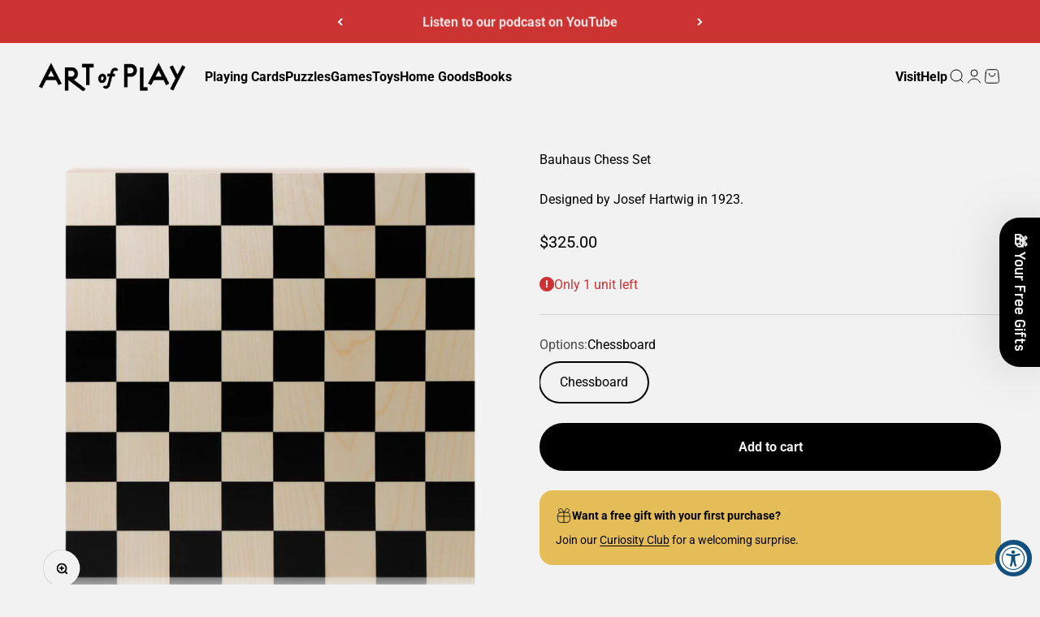

--- FILE ---
content_type: text/html; charset=utf-8
request_url: https://www.artofplay.com/collections/games/products/bauhaus-chess-set
body_size: 43388
content:
<!doctype html>

<html lang="en" dir="ltr">
  <head>
    <meta charset="utf-8">
    <meta name="viewport" content="width=device-width, initial-scale=1.0, height=device-height, minimum-scale=1.0, maximum-scale=1.0">
    <meta name="theme-color" content="#f2f2f2">

    <title>Bauhaus Chess Set</title><meta name="description" content="This game of chess with clean lines is characteristic of the timeless Bauhaus style. Designed by artist Josef Hartwig in 1923."><link rel="canonical" href="https://www.artofplay.com/products/bauhaus-chess-set"><link rel="shortcut icon" href="//www.artofplay.com/cdn/shop/files/favicon_846eee2b-282d-44e7-9e1e-a5cc003c40fa.png?v=1728595168&width=96">
      <link rel="apple-touch-icon" href="//www.artofplay.com/cdn/shop/files/favicon_846eee2b-282d-44e7-9e1e-a5cc003c40fa.png?v=1728595168&width=180"><link rel="preconnect" href="https://cdn.shopify.com">
    <link rel="preconnect" href="https://fonts.shopifycdn.com" crossorigin>
    <link rel="dns-prefetch" href="https://productreviews.shopifycdn.com"><link rel="preload" href="//www.artofplay.com/cdn/fonts/crimson_text/crimsontext_n4.a9a5f5ab47c6f5346e7cd274511a5d08c59fb906.woff2" as="font" type="font/woff2" crossorigin><link rel="preload" href="//www.artofplay.com/cdn/fonts/roboto/roboto_n4.2019d890f07b1852f56ce63ba45b2db45d852cba.woff2" as="font" type="font/woff2" crossorigin><meta property="og:type" content="product">
  <meta property="og:title" content="Bauhaus Chess Set">
  <meta property="product:price:amount" content="325.00">
  <meta property="product:price:currency" content="USD">
  <meta property="product:availability" content="in stock"><meta property="og:image" content="http://www.artofplay.com/cdn/shop/products/bauhaus-chess-set.png?v=1636416259&width=2048">
  <meta property="og:image:secure_url" content="https://www.artofplay.com/cdn/shop/products/bauhaus-chess-set.png?v=1636416259&width=2048">
  <meta property="og:image:width" content="1080">
  <meta property="og:image:height" content="1080"><meta property="og:description" content="This game of chess with clean lines is characteristic of the timeless Bauhaus style. Designed by artist Josef Hartwig in 1923."><meta property="og:url" content="https://www.artofplay.com/products/bauhaus-chess-set">
<meta property="og:site_name" content="Art of Play"><meta name="twitter:card" content="summary"><meta name="twitter:title" content="Bauhaus Chess Set">
  <meta name="twitter:description" content="This game of chess with clean lines is characteristic of the timeless Bauhaus style. Josef Hartwig’s chessmen, designed in 1923, have reduced forms which, in contrast to commonly used figures, are symbols based purely on the function and form of the maneuver of each piece. Cubes, cylinders and balls will lead you move by move to checkmate.
Designed by Josef Hartwig. Manufactured by Naef in Germany."><meta name="twitter:image" content="https://www.artofplay.com/cdn/shop/products/bauhaus-chess-set.png?crop=center&height=1200&v=1636416259&width=1200">
  <meta name="twitter:image:alt" content="Bauhaus Chess Set"><script async crossorigin fetchpriority="high" src="/cdn/shopifycloud/importmap-polyfill/es-modules-shim.2.4.0.js"></script>
<script type="application/ld+json">{"@context":"http:\/\/schema.org\/","@id":"\/products\/bauhaus-chess-set#product","@type":"ProductGroup","brand":{"@type":"Brand","name":"Naef"},"category":"Games","description":"This game of chess with clean lines is characteristic of the timeless Bauhaus style. Josef Hartwig’s chessmen, designed in 1923, have reduced forms which, in contrast to commonly used figures, are symbols based purely on the function and form of the maneuver of each piece. Cubes, cylinders and balls will lead you move by move to checkmate.\nDesigned by Josef Hartwig. Manufactured by Naef in Germany.","hasVariant":[{"@id":"\/products\/bauhaus-chess-set?variant=41351217104#variant","@type":"Product","image":"https:\/\/www.artofplay.com\/cdn\/shop\/products\/bauhaus-chess-pieces.png?v=1636416259\u0026width=1920","name":"Bauhaus Chess Set - Chess Pieces","offers":{"@id":"\/products\/bauhaus-chess-set?variant=41351217104#offer","@type":"Offer","availability":"http:\/\/schema.org\/OutOfStock","price":"520.00","priceCurrency":"USD","url":"https:\/\/www.artofplay.com\/products\/bauhaus-chess-set?variant=41351217104"},"sku":"004-K1-BAUHAUS-CHESS-PIECES"},{"@id":"\/products\/bauhaus-chess-set?variant=41351217168#variant","@type":"Product","image":"https:\/\/www.artofplay.com\/cdn\/shop\/products\/bauhaus-chess-board_9017fc4e-a80d-43da-9b52-5484fce1dd9b.png?v=1636416259\u0026width=1920","name":"Bauhaus Chess Set - Chessboard","offers":{"@id":"\/products\/bauhaus-chess-set?variant=41351217168#offer","@type":"Offer","availability":"http:\/\/schema.org\/InStock","price":"325.00","priceCurrency":"USD","url":"https:\/\/www.artofplay.com\/products\/bauhaus-chess-set?variant=41351217168"},"sku":"004-J1-BAUHAUS-CHESS-BOARD"}],"name":"Bauhaus Chess Set","productGroupID":"9819989008","url":"https:\/\/www.artofplay.com\/products\/bauhaus-chess-set"}</script><script type="application/ld+json">
  {
    "@context": "https://schema.org",
    "@type": "BreadcrumbList",
    "itemListElement": [{
        "@type": "ListItem",
        "position": 1,
        "name": "Home",
        "item": "https://www.artofplay.com"
      },{
            "@type": "ListItem",
            "position": 2,
            "name": "Games",
            "item": "https://www.artofplay.com/collections/games"
          }, {
            "@type": "ListItem",
            "position": 3,
            "name": "Bauhaus Chess Set",
            "item": "https://www.artofplay.com/products/bauhaus-chess-set"
          }]
  }
</script><style>/* Typography (heading) */
  @font-face {
  font-family: "Crimson Text";
  font-weight: 400;
  font-style: normal;
  font-display: fallback;
  src: url("//www.artofplay.com/cdn/fonts/crimson_text/crimsontext_n4.a9a5f5ab47c6f5346e7cd274511a5d08c59fb906.woff2") format("woff2"),
       url("//www.artofplay.com/cdn/fonts/crimson_text/crimsontext_n4.e89f2f0678223181d995b90850b6894b928b2f96.woff") format("woff");
}

@font-face {
  font-family: "Crimson Text";
  font-weight: 400;
  font-style: italic;
  font-display: fallback;
  src: url("//www.artofplay.com/cdn/fonts/crimson_text/crimsontext_i4.ea961043037945875bf37df9b6f6bf968be445ba.woff2") format("woff2"),
       url("//www.artofplay.com/cdn/fonts/crimson_text/crimsontext_i4.7938dd4c556b9b9430c9ff6e18ae066c8e9db49b.woff") format("woff");
}

/* Typography (body) */
  @font-face {
  font-family: Roboto;
  font-weight: 400;
  font-style: normal;
  font-display: fallback;
  src: url("//www.artofplay.com/cdn/fonts/roboto/roboto_n4.2019d890f07b1852f56ce63ba45b2db45d852cba.woff2") format("woff2"),
       url("//www.artofplay.com/cdn/fonts/roboto/roboto_n4.238690e0007583582327135619c5f7971652fa9d.woff") format("woff");
}

@font-face {
  font-family: Roboto;
  font-weight: 400;
  font-style: italic;
  font-display: fallback;
  src: url("//www.artofplay.com/cdn/fonts/roboto/roboto_i4.57ce898ccda22ee84f49e6b57ae302250655e2d4.woff2") format("woff2"),
       url("//www.artofplay.com/cdn/fonts/roboto/roboto_i4.b21f3bd061cbcb83b824ae8c7671a82587b264bf.woff") format("woff");
}

@font-face {
  font-family: Roboto;
  font-weight: 700;
  font-style: normal;
  font-display: fallback;
  src: url("//www.artofplay.com/cdn/fonts/roboto/roboto_n7.f38007a10afbbde8976c4056bfe890710d51dec2.woff2") format("woff2"),
       url("//www.artofplay.com/cdn/fonts/roboto/roboto_n7.94bfdd3e80c7be00e128703d245c207769d763f9.woff") format("woff");
}

@font-face {
  font-family: Roboto;
  font-weight: 700;
  font-style: italic;
  font-display: fallback;
  src: url("//www.artofplay.com/cdn/fonts/roboto/roboto_i7.7ccaf9410746f2c53340607c42c43f90a9005937.woff2") format("woff2"),
       url("//www.artofplay.com/cdn/fonts/roboto/roboto_i7.49ec21cdd7148292bffea74c62c0df6e93551516.woff") format("woff");
}

:root {
    /**
     * ---------------------------------------------------------------------
     * SPACING VARIABLES
     *
     * We are using a spacing inspired from frameworks like Tailwind CSS.
     * ---------------------------------------------------------------------
     */
    --spacing-0-5: 0.125rem; /* 2px */
    --spacing-1: 0.25rem; /* 4px */
    --spacing-1-5: 0.375rem; /* 6px */
    --spacing-2: 0.5rem; /* 8px */
    --spacing-2-5: 0.625rem; /* 10px */
    --spacing-3: 0.75rem; /* 12px */
    --spacing-3-5: 0.875rem; /* 14px */
    --spacing-4: 1rem; /* 16px */
    --spacing-4-5: 1.125rem; /* 18px */
    --spacing-5: 1.25rem; /* 20px */
    --spacing-5-5: 1.375rem; /* 22px */
    --spacing-6: 1.5rem; /* 24px */
    --spacing-6-5: 1.625rem; /* 26px */
    --spacing-7: 1.75rem; /* 28px */
    --spacing-7-5: 1.875rem; /* 30px */
    --spacing-8: 2rem; /* 32px */
    --spacing-8-5: 2.125rem; /* 34px */
    --spacing-9: 2.25rem; /* 36px */
    --spacing-9-5: 2.375rem; /* 38px */
    --spacing-10: 2.5rem; /* 40px */
    --spacing-11: 2.75rem; /* 44px */
    --spacing-12: 3rem; /* 48px */
    --spacing-14: 3.5rem; /* 56px */
    --spacing-16: 4rem; /* 64px */
    --spacing-18: 4.5rem; /* 72px */
    --spacing-20: 5rem; /* 80px */
    --spacing-24: 6rem; /* 96px */
    --spacing-28: 7rem; /* 112px */
    --spacing-32: 8rem; /* 128px */
    --spacing-36: 9rem; /* 144px */
    --spacing-40: 10rem; /* 160px */
    --spacing-44: 11rem; /* 176px */
    --spacing-48: 12rem; /* 192px */
    --spacing-52: 13rem; /* 208px */
    --spacing-56: 14rem; /* 224px */
    --spacing-60: 15rem; /* 240px */
    --spacing-64: 16rem; /* 256px */
    --spacing-72: 18rem; /* 288px */
    --spacing-80: 20rem; /* 320px */
    --spacing-96: 24rem; /* 384px */

    /* Container */
    --container-max-width: 1600px;
    --container-narrow-max-width: 1350px;
    --container-gutter: var(--spacing-5);
    --section-outer-spacing-block: var(--spacing-12);
    --section-inner-max-spacing-block: var(--spacing-10);
    --section-inner-spacing-inline: var(--container-gutter);
    --section-stack-spacing-block: var(--spacing-8);

    /* Grid gutter */
    --grid-gutter: var(--spacing-5);

    /* Product list settings */
    --product-list-row-gap: var(--spacing-8);
    --product-list-column-gap: var(--grid-gutter);

    /* Form settings */
    --input-gap: var(--spacing-2);
    --input-height: 2.625rem;
    --input-padding-inline: var(--spacing-4);

    /* Other sizes */
    --sticky-area-height: calc(var(--sticky-announcement-bar-enabled, 0) * var(--announcement-bar-height, 0px) + var(--sticky-header-enabled, 0) * var(--header-height, 0px));

    /* RTL support */
    --transform-logical-flip: 1;
    --transform-origin-start: left;
    --transform-origin-end: right;

    /**
     * ---------------------------------------------------------------------
     * TYPOGRAPHY
     * ---------------------------------------------------------------------
     */

    /* Font properties */
    --heading-font-family: "Crimson Text", serif;
    --heading-font-weight: 400;
    --heading-font-style: normal;
    --heading-text-transform: normal;
    --heading-letter-spacing: -0.02em;
    --text-font-family: Roboto, sans-serif;
    --text-font-weight: 400;
    --text-font-style: normal;
    --text-letter-spacing: 0.0em;

    /* Font sizes */
    --text-h0: 3rem;
    --text-h1: 2.5rem;
    --text-h2: 2rem;
    --text-h3: 1.5rem;
    --text-h4: 1.375rem;
    --text-h5: 1.125rem;
    --text-h6: 1rem;
    --text-xs: 0.6875rem;
    --text-sm: 0.75rem;
    --text-base: 0.875rem;
    --text-lg: 1.125rem;

    /**
     * ---------------------------------------------------------------------
     * COLORS
     * ---------------------------------------------------------------------
     */

    /* Color settings */--accent: 0 0 0;
    --text-primary: 0 0 0;
    --background-primary: 242 242 242;
    --dialog-background: 255 255 255;
    --border-color: var(--text-color, var(--text-primary)) / 0.12;

    /* Button colors */
    --button-background-primary: 0 0 0;
    --button-text-primary: 242 242 242;
    --button-background-secondary: 204 51 51;
    --button-text-secondary: 242 242 242;

    /* Status colors */
    --success-background: 229 239 236;
    --success-text: 35 125 100;
    --warning-background: 252 247 235;
    --warning-text: 228 189 89;
    --error-background: 249 231 231;
    --error-text: 204 51 51;

    /* Product colors */
    --on-sale-text: 204 51 51;
    --on-sale-badge-background: 204 51 51;
    --on-sale-badge-text: 255 255 255;
    --sold-out-badge-background: 0 0 0;
    --sold-out-badge-text: 255 255 255;
    --primary-badge-background: 228 189 89;
    --primary-badge-text: 0 0 0;
    --star-color: 228 189 89;
    --product-card-background: 0 0 0;
    --product-card-text: 0 0 0;

    /* Header colors */
    --header-background: 242 242 242;
    --header-text: 0 0 0;

    /* Footer colors */
    --footer-background: 0 0 0;
    --footer-text: 242 242 242;

    /* Rounded variables (used for border radius) */
    --rounded-xs: 0.25rem;
    --rounded-sm: 1.0rem;
    --rounded: 2.0rem;
    --rounded-lg: 4.0rem;
    --rounded-full: 9999px;

    --rounded-button: 3.75rem;
    --rounded-input: 0.625rem;

    /* Box shadow */
    --shadow-sm: 0 2px 8px rgb(var(--text-primary) / 0.1);
    --shadow: 0 5px 15px rgb(var(--text-primary) / 0.1);
    --shadow-md: 0 5px 30px rgb(var(--text-primary) / 0.1);
    --shadow-block: 0px 18px 50px rgb(var(--text-primary) / 0.1);

    /**
     * ---------------------------------------------------------------------
     * OTHER
     * ---------------------------------------------------------------------
     */

    --stagger-products-reveal-opacity: 0;
    --cursor-close-svg-url: url(//www.artofplay.com/cdn/shop/t/180/assets/cursor-close.svg?v=147174565022153725511764765358);
    --cursor-zoom-in-svg-url: url(//www.artofplay.com/cdn/shop/t/180/assets/cursor-zoom-in.svg?v=154953035094101115921764765358);
    --cursor-zoom-out-svg-url: url(//www.artofplay.com/cdn/shop/t/180/assets/cursor-zoom-out.svg?v=16155520337305705181764765358);
    --checkmark-svg-url: url(//www.artofplay.com/cdn/shop/t/180/assets/checkmark.svg?v=38782378034071801111764765358);
  }

  [dir="rtl"]:root {
    /* RTL support */
    --transform-logical-flip: -1;
    --transform-origin-start: right;
    --transform-origin-end: left;
  }

  @media screen and (min-width: 700px) {
    :root {
      /* Typography (font size) */
      --text-h0: 4rem;
      --text-h1: 3rem;
      --text-h2: 2.5rem;
      --text-h3: 2rem;
      --text-h4: 1.625rem;
      --text-h5: 1.25rem;
      --text-h6: 1.125rem;

      --text-xs: 0.75rem;
      --text-sm: 0.875rem;
      --text-base: 1.0rem;
      --text-lg: 1.25rem;

      /* Spacing */
      --container-gutter: 2rem;
      --section-outer-spacing-block: var(--spacing-16);
      --section-inner-max-spacing-block: var(--spacing-12);
      --section-inner-spacing-inline: var(--spacing-12);
      --section-stack-spacing-block: var(--spacing-12);

      /* Grid gutter */
      --grid-gutter: var(--spacing-6);

      /* Product list settings */
      --product-list-row-gap: var(--spacing-12);

      /* Form settings */
      --input-gap: 1rem;
      --input-height: 3.125rem;
      --input-padding-inline: var(--spacing-5);
    }
  }

  @media screen and (min-width: 1000px) {
    :root {
      /* Spacing settings */
      --container-gutter: var(--spacing-12);
      --section-outer-spacing-block: var(--spacing-18);
      --section-inner-max-spacing-block: var(--spacing-16);
      --section-inner-spacing-inline: var(--spacing-16);
      --section-stack-spacing-block: var(--spacing-12);
    }
  }

  @media screen and (min-width: 1150px) {
    :root {
      /* Spacing settings */
      --container-gutter: var(--spacing-12);
      --section-outer-spacing-block: var(--spacing-20);
      --section-inner-max-spacing-block: var(--spacing-16);
      --section-inner-spacing-inline: var(--spacing-16);
      --section-stack-spacing-block: var(--spacing-12);
    }
  }

  @media screen and (min-width: 1400px) {
    :root {
      /* Typography (font size) */
      --text-h0: 5rem;
      --text-h1: 3.75rem;
      --text-h2: 3rem;
      --text-h3: 2.25rem;
      --text-h4: 2rem;
      --text-h5: 1.5rem;
      --text-h6: 1.25rem;

      --section-outer-spacing-block: var(--spacing-24);
      --section-inner-max-spacing-block: var(--spacing-18);
      --section-inner-spacing-inline: var(--spacing-18);
    }
  }

  @media screen and (min-width: 1600px) {
    :root {
      --section-outer-spacing-block: var(--spacing-24);
      --section-inner-max-spacing-block: var(--spacing-20);
      --section-inner-spacing-inline: var(--spacing-20);
    }
  }

  /**
   * ---------------------------------------------------------------------
   * LIQUID DEPENDANT CSS
   *
   * Our main CSS is Liquid free, but some very specific features depend on
   * theme settings, so we have them here
   * ---------------------------------------------------------------------
   */@media screen and (pointer: fine) {
        .button:not([disabled]):hover, .btn:not([disabled]):hover, .shopify-payment-button__button--unbranded:not([disabled]):hover {
          --button-background-opacity: 0.85;
        }

        .button--subdued:not([disabled]):hover {
          --button-background: var(--text-color) / .05 !important;
        }
      }</style><script>
  // This allows to expose several variables to the global scope, to be used in scripts
  window.themeVariables = {
    settings: {
      showPageTransition: null,
      staggerProductsApparition: true,
      reduceDrawerAnimation: false,
      reduceMenuAnimation: false,
      headingApparition: "split_fade",
      pageType: "product",
      moneyFormat: "${{amount}}",
      moneyWithCurrencyFormat: "${{amount}} USD",
      currencyCodeEnabled: false,
      cartType: "drawer",
      showDiscount: false,
      discountMode: "saving",
      pageBackground: "#f2f2f2",
      textColor: "#000000"
    },

    strings: {
      addedToCartWithTitle: "{{ product_title }} added to your cart",
      accessibilityClose: "Close",
      accessibilityNext: "Next",
      accessibilityPrevious: "Previous",
      closeGallery: "Close gallery",
      zoomGallery: "Zoom",
      errorGallery: "Image cannot be loaded",
      searchNoResults: "No results could be found.",
      addOrderNote: "Add order note",
      editOrderNote: "Edit order note",
      shippingEstimatorNoResults: "Sorry, we do not ship to your address.",
      shippingEstimatorOneResult: "There is one shipping rate for your address:",
      shippingEstimatorMultipleResults: "There are several shipping rates for your address:",
      shippingEstimatorError: "One or more error occurred while retrieving shipping rates:"
    },

    breakpoints: {
      'sm': 'screen and (min-width: 700px)',
      'md': 'screen and (min-width: 1000px)',
      'lg': 'screen and (min-width: 1150px)',
      'xl': 'screen and (min-width: 1400px)',

      'sm-max': 'screen and (max-width: 699px)',
      'md-max': 'screen and (max-width: 999px)',
      'lg-max': 'screen and (max-width: 1149px)',
      'xl-max': 'screen and (max-width: 1399px)'
    }
  };

  // For detecting native share
  document.documentElement.classList.add(`native-share--${navigator.share ? 'enabled' : 'disabled'}`);// We save the product ID in local storage to be eventually used for recently viewed section
    try {
      const recentlyViewedProducts = new Set(JSON.parse(localStorage.getItem('theme:recently-viewed-products') || '[]'));

      recentlyViewedProducts.delete(9819989008); // Delete first to re-move the product
      recentlyViewedProducts.add(9819989008);

      localStorage.setItem('theme:recently-viewed-products', JSON.stringify(Array.from(recentlyViewedProducts.values()).reverse()));
    } catch (e) {
      // Safari in private mode does not allow setting item, we silently fail
    }</script><script type="importmap">{
        "imports": {
          "vendor": "//www.artofplay.com/cdn/shop/t/180/assets/vendor.min.js?v=150021648067352023321764765339",
          "theme": "//www.artofplay.com/cdn/shop/t/180/assets/theme.js?v=40804283163904948221764765339",
          "photoswipe": "//www.artofplay.com/cdn/shop/t/180/assets/photoswipe.min.js?v=13374349288281597431764765339"
        }
      }
    </script>

    <script type="module" src="//www.artofplay.com/cdn/shop/t/180/assets/vendor.min.js?v=150021648067352023321764765339"></script>
    <script type="module" src="//www.artofplay.com/cdn/shop/t/180/assets/theme.js?v=40804283163904948221764765339"></script>

    <script>window.performance && window.performance.mark && window.performance.mark('shopify.content_for_header.start');</script><meta name="google-site-verification" content="zbtgvqbHlGQ8p_PlggkIcUi8q3aYqpc1qY0qlhHKBsc">
<meta id="shopify-digital-wallet" name="shopify-digital-wallet" content="/2007616/digital_wallets/dialog">
<meta name="shopify-checkout-api-token" content="734fc379a1dec0538ba110734c63d4fe">
<link rel="alternate" type="application/json+oembed" href="https://www.artofplay.com/products/bauhaus-chess-set.oembed">
<script async="async" src="/checkouts/internal/preloads.js?locale=en-US"></script>
<link rel="preconnect" href="https://shop.app" crossorigin="anonymous">
<script async="async" src="https://shop.app/checkouts/internal/preloads.js?locale=en-US&shop_id=2007616" crossorigin="anonymous"></script>
<script id="apple-pay-shop-capabilities" type="application/json">{"shopId":2007616,"countryCode":"US","currencyCode":"USD","merchantCapabilities":["supports3DS"],"merchantId":"gid:\/\/shopify\/Shop\/2007616","merchantName":"Art of Play","requiredBillingContactFields":["postalAddress","email","phone"],"requiredShippingContactFields":["postalAddress","email","phone"],"shippingType":"shipping","supportedNetworks":["visa","masterCard","amex","discover","elo","jcb"],"total":{"type":"pending","label":"Art of Play","amount":"1.00"},"shopifyPaymentsEnabled":true,"supportsSubscriptions":true}</script>
<script id="shopify-features" type="application/json">{"accessToken":"734fc379a1dec0538ba110734c63d4fe","betas":["rich-media-storefront-analytics"],"domain":"www.artofplay.com","predictiveSearch":true,"shopId":2007616,"locale":"en"}</script>
<script>var Shopify = Shopify || {};
Shopify.shop = "artofplay.myshopify.com";
Shopify.locale = "en";
Shopify.currency = {"active":"USD","rate":"1.0"};
Shopify.country = "US";
Shopify.theme = {"name":"Impact (version 6.12)","id":151836197016,"schema_name":"Impact","schema_version":"6.12.0","theme_store_id":1190,"role":"main"};
Shopify.theme.handle = "null";
Shopify.theme.style = {"id":null,"handle":null};
Shopify.cdnHost = "www.artofplay.com/cdn";
Shopify.routes = Shopify.routes || {};
Shopify.routes.root = "/";</script>
<script type="module">!function(o){(o.Shopify=o.Shopify||{}).modules=!0}(window);</script>
<script>!function(o){function n(){var o=[];function n(){o.push(Array.prototype.slice.apply(arguments))}return n.q=o,n}var t=o.Shopify=o.Shopify||{};t.loadFeatures=n(),t.autoloadFeatures=n()}(window);</script>
<script>
  window.ShopifyPay = window.ShopifyPay || {};
  window.ShopifyPay.apiHost = "shop.app\/pay";
  window.ShopifyPay.redirectState = null;
</script>
<script id="shop-js-analytics" type="application/json">{"pageType":"product"}</script>
<script defer="defer" async type="module" src="//www.artofplay.com/cdn/shopifycloud/shop-js/modules/v2/client.init-shop-cart-sync_DtuiiIyl.en.esm.js"></script>
<script defer="defer" async type="module" src="//www.artofplay.com/cdn/shopifycloud/shop-js/modules/v2/chunk.common_CUHEfi5Q.esm.js"></script>
<script type="module">
  await import("//www.artofplay.com/cdn/shopifycloud/shop-js/modules/v2/client.init-shop-cart-sync_DtuiiIyl.en.esm.js");
await import("//www.artofplay.com/cdn/shopifycloud/shop-js/modules/v2/chunk.common_CUHEfi5Q.esm.js");

  window.Shopify.SignInWithShop?.initShopCartSync?.({"fedCMEnabled":true,"windoidEnabled":true});

</script>
<script>
  window.Shopify = window.Shopify || {};
  if (!window.Shopify.featureAssets) window.Shopify.featureAssets = {};
  window.Shopify.featureAssets['shop-js'] = {"shop-cart-sync":["modules/v2/client.shop-cart-sync_DFoTY42P.en.esm.js","modules/v2/chunk.common_CUHEfi5Q.esm.js"],"init-fed-cm":["modules/v2/client.init-fed-cm_D2UNy1i2.en.esm.js","modules/v2/chunk.common_CUHEfi5Q.esm.js"],"init-shop-email-lookup-coordinator":["modules/v2/client.init-shop-email-lookup-coordinator_BQEe2rDt.en.esm.js","modules/v2/chunk.common_CUHEfi5Q.esm.js"],"shop-cash-offers":["modules/v2/client.shop-cash-offers_3CTtReFF.en.esm.js","modules/v2/chunk.common_CUHEfi5Q.esm.js","modules/v2/chunk.modal_BewljZkx.esm.js"],"shop-button":["modules/v2/client.shop-button_C6oxCjDL.en.esm.js","modules/v2/chunk.common_CUHEfi5Q.esm.js"],"init-windoid":["modules/v2/client.init-windoid_5pix8xhK.en.esm.js","modules/v2/chunk.common_CUHEfi5Q.esm.js"],"avatar":["modules/v2/client.avatar_BTnouDA3.en.esm.js"],"init-shop-cart-sync":["modules/v2/client.init-shop-cart-sync_DtuiiIyl.en.esm.js","modules/v2/chunk.common_CUHEfi5Q.esm.js"],"shop-toast-manager":["modules/v2/client.shop-toast-manager_BYv_8cH1.en.esm.js","modules/v2/chunk.common_CUHEfi5Q.esm.js"],"pay-button":["modules/v2/client.pay-button_FnF9EIkY.en.esm.js","modules/v2/chunk.common_CUHEfi5Q.esm.js"],"shop-login-button":["modules/v2/client.shop-login-button_CH1KUpOf.en.esm.js","modules/v2/chunk.common_CUHEfi5Q.esm.js","modules/v2/chunk.modal_BewljZkx.esm.js"],"init-customer-accounts-sign-up":["modules/v2/client.init-customer-accounts-sign-up_aj7QGgYS.en.esm.js","modules/v2/client.shop-login-button_CH1KUpOf.en.esm.js","modules/v2/chunk.common_CUHEfi5Q.esm.js","modules/v2/chunk.modal_BewljZkx.esm.js"],"init-shop-for-new-customer-accounts":["modules/v2/client.init-shop-for-new-customer-accounts_NbnYRf_7.en.esm.js","modules/v2/client.shop-login-button_CH1KUpOf.en.esm.js","modules/v2/chunk.common_CUHEfi5Q.esm.js","modules/v2/chunk.modal_BewljZkx.esm.js"],"init-customer-accounts":["modules/v2/client.init-customer-accounts_ppedhqCH.en.esm.js","modules/v2/client.shop-login-button_CH1KUpOf.en.esm.js","modules/v2/chunk.common_CUHEfi5Q.esm.js","modules/v2/chunk.modal_BewljZkx.esm.js"],"shop-follow-button":["modules/v2/client.shop-follow-button_CMIBBa6u.en.esm.js","modules/v2/chunk.common_CUHEfi5Q.esm.js","modules/v2/chunk.modal_BewljZkx.esm.js"],"lead-capture":["modules/v2/client.lead-capture_But0hIyf.en.esm.js","modules/v2/chunk.common_CUHEfi5Q.esm.js","modules/v2/chunk.modal_BewljZkx.esm.js"],"checkout-modal":["modules/v2/client.checkout-modal_BBxc70dQ.en.esm.js","modules/v2/chunk.common_CUHEfi5Q.esm.js","modules/v2/chunk.modal_BewljZkx.esm.js"],"shop-login":["modules/v2/client.shop-login_hM3Q17Kl.en.esm.js","modules/v2/chunk.common_CUHEfi5Q.esm.js","modules/v2/chunk.modal_BewljZkx.esm.js"],"payment-terms":["modules/v2/client.payment-terms_CAtGlQYS.en.esm.js","modules/v2/chunk.common_CUHEfi5Q.esm.js","modules/v2/chunk.modal_BewljZkx.esm.js"]};
</script>
<script>(function() {
  var isLoaded = false;
  function asyncLoad() {
    if (isLoaded) return;
    isLoaded = true;
    var urls = ["\/\/cdn.shopify.com\/proxy\/8c97ede12c9e2b25cea5ca1e73e303bb7db466eb7d2439ac4389d296a9f2137e\/bingshoppingtool-t2app-prod.trafficmanager.net\/uet\/tracking_script?shop=artofplay.myshopify.com\u0026sp-cache-control=cHVibGljLCBtYXgtYWdlPTkwMA","\/\/cdn.shopify.com\/proxy\/10db5a14a097bdd308f0bfc319d911a5fecee195a18d79184618b0885755321a\/d33a6lvgbd0fej.cloudfront.net\/script_tag\/secomapp.scripttag.js?shop=artofplay.myshopify.com\u0026sp-cache-control=cHVibGljLCBtYXgtYWdlPTkwMA"];
    for (var i = 0; i < urls.length; i++) {
      var s = document.createElement('script');
      s.type = 'text/javascript';
      s.async = true;
      s.src = urls[i];
      var x = document.getElementsByTagName('script')[0];
      x.parentNode.insertBefore(s, x);
    }
  };
  if(window.attachEvent) {
    window.attachEvent('onload', asyncLoad);
  } else {
    window.addEventListener('load', asyncLoad, false);
  }
})();</script>
<script id="__st">var __st={"a":2007616,"offset":-25200,"reqid":"324fc786-c0a5-47cf-b7dc-51f3ee827413-1766467733","pageurl":"www.artofplay.com\/collections\/games\/products\/bauhaus-chess-set","u":"3700aadaae08","p":"product","rtyp":"product","rid":9819989008};</script>
<script>window.ShopifyPaypalV4VisibilityTracking = true;</script>
<script id="captcha-bootstrap">!function(){'use strict';const t='contact',e='account',n='new_comment',o=[[t,t],['blogs',n],['comments',n],[t,'customer']],c=[[e,'customer_login'],[e,'guest_login'],[e,'recover_customer_password'],[e,'create_customer']],r=t=>t.map((([t,e])=>`form[action*='/${t}']:not([data-nocaptcha='true']) input[name='form_type'][value='${e}']`)).join(','),a=t=>()=>t?[...document.querySelectorAll(t)].map((t=>t.form)):[];function s(){const t=[...o],e=r(t);return a(e)}const i='password',u='form_key',d=['recaptcha-v3-token','g-recaptcha-response','h-captcha-response',i],f=()=>{try{return window.sessionStorage}catch{return}},m='__shopify_v',_=t=>t.elements[u];function p(t,e,n=!1){try{const o=window.sessionStorage,c=JSON.parse(o.getItem(e)),{data:r}=function(t){const{data:e,action:n}=t;return t[m]||n?{data:e,action:n}:{data:t,action:n}}(c);for(const[e,n]of Object.entries(r))t.elements[e]&&(t.elements[e].value=n);n&&o.removeItem(e)}catch(o){console.error('form repopulation failed',{error:o})}}const l='form_type',E='cptcha';function T(t){t.dataset[E]=!0}const w=window,h=w.document,L='Shopify',v='ce_forms',y='captcha';let A=!1;((t,e)=>{const n=(g='f06e6c50-85a8-45c8-87d0-21a2b65856fe',I='https://cdn.shopify.com/shopifycloud/storefront-forms-hcaptcha/ce_storefront_forms_captcha_hcaptcha.v1.5.2.iife.js',D={infoText:'Protected by hCaptcha',privacyText:'Privacy',termsText:'Terms'},(t,e,n)=>{const o=w[L][v],c=o.bindForm;if(c)return c(t,g,e,D).then(n);var r;o.q.push([[t,g,e,D],n]),r=I,A||(h.body.append(Object.assign(h.createElement('script'),{id:'captcha-provider',async:!0,src:r})),A=!0)});var g,I,D;w[L]=w[L]||{},w[L][v]=w[L][v]||{},w[L][v].q=[],w[L][y]=w[L][y]||{},w[L][y].protect=function(t,e){n(t,void 0,e),T(t)},Object.freeze(w[L][y]),function(t,e,n,w,h,L){const[v,y,A,g]=function(t,e,n){const i=e?o:[],u=t?c:[],d=[...i,...u],f=r(d),m=r(i),_=r(d.filter((([t,e])=>n.includes(e))));return[a(f),a(m),a(_),s()]}(w,h,L),I=t=>{const e=t.target;return e instanceof HTMLFormElement?e:e&&e.form},D=t=>v().includes(t);t.addEventListener('submit',(t=>{const e=I(t);if(!e)return;const n=D(e)&&!e.dataset.hcaptchaBound&&!e.dataset.recaptchaBound,o=_(e),c=g().includes(e)&&(!o||!o.value);(n||c)&&t.preventDefault(),c&&!n&&(function(t){try{if(!f())return;!function(t){const e=f();if(!e)return;const n=_(t);if(!n)return;const o=n.value;o&&e.removeItem(o)}(t);const e=Array.from(Array(32),(()=>Math.random().toString(36)[2])).join('');!function(t,e){_(t)||t.append(Object.assign(document.createElement('input'),{type:'hidden',name:u})),t.elements[u].value=e}(t,e),function(t,e){const n=f();if(!n)return;const o=[...t.querySelectorAll(`input[type='${i}']`)].map((({name:t})=>t)),c=[...d,...o],r={};for(const[a,s]of new FormData(t).entries())c.includes(a)||(r[a]=s);n.setItem(e,JSON.stringify({[m]:1,action:t.action,data:r}))}(t,e)}catch(e){console.error('failed to persist form',e)}}(e),e.submit())}));const S=(t,e)=>{t&&!t.dataset[E]&&(n(t,e.some((e=>e===t))),T(t))};for(const o of['focusin','change'])t.addEventListener(o,(t=>{const e=I(t);D(e)&&S(e,y())}));const B=e.get('form_key'),M=e.get(l),P=B&&M;t.addEventListener('DOMContentLoaded',(()=>{const t=y();if(P)for(const e of t)e.elements[l].value===M&&p(e,B);[...new Set([...A(),...v().filter((t=>'true'===t.dataset.shopifyCaptcha))])].forEach((e=>S(e,t)))}))}(h,new URLSearchParams(w.location.search),n,t,e,['guest_login'])})(!0,!0)}();</script>
<script integrity="sha256-4kQ18oKyAcykRKYeNunJcIwy7WH5gtpwJnB7kiuLZ1E=" data-source-attribution="shopify.loadfeatures" defer="defer" src="//www.artofplay.com/cdn/shopifycloud/storefront/assets/storefront/load_feature-a0a9edcb.js" crossorigin="anonymous"></script>
<script crossorigin="anonymous" defer="defer" src="//www.artofplay.com/cdn/shopifycloud/storefront/assets/shopify_pay/storefront-65b4c6d7.js?v=20250812"></script>
<script data-source-attribution="shopify.dynamic_checkout.dynamic.init">var Shopify=Shopify||{};Shopify.PaymentButton=Shopify.PaymentButton||{isStorefrontPortableWallets:!0,init:function(){window.Shopify.PaymentButton.init=function(){};var t=document.createElement("script");t.src="https://www.artofplay.com/cdn/shopifycloud/portable-wallets/latest/portable-wallets.en.js",t.type="module",document.head.appendChild(t)}};
</script>
<script data-source-attribution="shopify.dynamic_checkout.buyer_consent">
  function portableWalletsHideBuyerConsent(e){var t=document.getElementById("shopify-buyer-consent"),n=document.getElementById("shopify-subscription-policy-button");t&&n&&(t.classList.add("hidden"),t.setAttribute("aria-hidden","true"),n.removeEventListener("click",e))}function portableWalletsShowBuyerConsent(e){var t=document.getElementById("shopify-buyer-consent"),n=document.getElementById("shopify-subscription-policy-button");t&&n&&(t.classList.remove("hidden"),t.removeAttribute("aria-hidden"),n.addEventListener("click",e))}window.Shopify?.PaymentButton&&(window.Shopify.PaymentButton.hideBuyerConsent=portableWalletsHideBuyerConsent,window.Shopify.PaymentButton.showBuyerConsent=portableWalletsShowBuyerConsent);
</script>
<script data-source-attribution="shopify.dynamic_checkout.cart.bootstrap">document.addEventListener("DOMContentLoaded",(function(){function t(){return document.querySelector("shopify-accelerated-checkout-cart, shopify-accelerated-checkout")}if(t())Shopify.PaymentButton.init();else{new MutationObserver((function(e,n){t()&&(Shopify.PaymentButton.init(),n.disconnect())})).observe(document.body,{childList:!0,subtree:!0})}}));
</script>
<script id='scb4127' type='text/javascript' async='' src='https://www.artofplay.com/cdn/shopifycloud/privacy-banner/storefront-banner.js'></script><link id="shopify-accelerated-checkout-styles" rel="stylesheet" media="screen" href="https://www.artofplay.com/cdn/shopifycloud/portable-wallets/latest/accelerated-checkout-backwards-compat.css" crossorigin="anonymous">
<style id="shopify-accelerated-checkout-cart">
        #shopify-buyer-consent {
  margin-top: 1em;
  display: inline-block;
  width: 100%;
}

#shopify-buyer-consent.hidden {
  display: none;
}

#shopify-subscription-policy-button {
  background: none;
  border: none;
  padding: 0;
  text-decoration: underline;
  font-size: inherit;
  cursor: pointer;
}

#shopify-subscription-policy-button::before {
  box-shadow: none;
}

      </style>

<script>window.performance && window.performance.mark && window.performance.mark('shopify.content_for_header.end');</script>
<link href="//www.artofplay.com/cdn/shop/t/180/assets/theme.css?v=139153545572283483691764765339" rel="stylesheet" type="text/css" media="all" /><!-- BEGIN app block: shopify://apps/spotlight-video-loops/blocks/app-embed-block/74e91d39-b8a3-434f-be0b-e05309cc5214 --><script id="product-spotlight-video-maker-app-embed-block" type="text/javascript">var spotlightVideoMachine_scriptReleaseDate='1/16/2024, 9:56:29 AM';var spotlightVideoMachine_getProductIDs;(function() {var disable = location.search.indexOf('svm-disable') !== -1;var svm_log = console.log;var storedProducts = {"gid://shopify/Product/10016346640":["flyte-levitating-light","https://cdn.shopify.com/videos/c/vp/2206496be1f14771a3d08d78bd945041/2206496be1f14771a3d08d78bd945041.HD-720p-1.6Mbps-20675765.mp4","gid://shopify/Video/36545032913048",[720,720]],"gid://shopify/Product/1802871636026":["lessmore-bowls","https://cdn.shopify.com/videos/c/o/v/043e135543974fd68d481b543de9e79a.mp4","gid://shopify/Video/39899587379352",[1080,1080]]} || {};var options = {"additionalImageSelectors":"img[src*=\"files\"],img[srcset*=\"files\"]","suspended":true} || {};var pageType = "product";var Video=function(e,t){function n(){i.onLoadedData&&i.onLoadedData(),loadVideos(videos)}var o=document.createElement("video"),i=(o.setAttribute("id","svm-video-"+e),o.classList.add("svm-video"),o.muted="true",o.setAttribute("loop","true"),o.setAttribute("preload","metadata"),o.setAttribute("playsinline","true"),o.src=t+"#t=0.1",o.style.transition="opacity "+(isIos?.3:.1)+"s ease",o.style.opacity=0,o.setAttribute("preload","metadata"),this);isIos?o.addEventListener("loadedmetadata",n,!1):o.addEventListener("loadeddata",n,!1),this.setCSS=function(t){Object.keys(t).forEach(function(e){o.style[e]=t[e]})},this.node=o},isIos=/iPad|iPhone|iPod/.test(navigator.userAgent),loadVideos=function(e){e.forEach(function(e){isElementInViewport(e.node)?(e.loaded||(e.node.load(),e.loaded=!0,isIos||(e.node.style.opacity=1)),e.playing||e.node.play().then(function(){e.playing=!0,isIos&&(e.node.style.opacity=1)}).catch(e=>{})):e.playing&&(e.playing=!1,e.node.pause())})},checkNodeRemoval=function(i){return new Promise(function(t){let n=document.body.contains(i);var o=new MutationObserver(function(e){document.body.contains(i)?n=!0:n&&(n=!1,t(),o.disconnect())});o.observe(document.body,{childList:!0,subtree:!0})})},productNameFromUri=function(e){try{var t=e.split("/products/")[1];return t=-1!==(t=-1!==t.indexOf("#")?t.substring(0,t.indexOf("#")):t).indexOf("?")?t.substring(0,t.indexOf("?")):t}catch(e){return null}},shift=function(e,t){let n=e;for(var o=0;o<t;o++)n=n.parentNode;return n},isElementInViewport=function(e){e=e.getBoundingClientRect();return 0<e.width&&0<e.height&&0<=e.top+e.height&&e.bottom-e.height<=(window.innerHeight||document.documentElement.clientHeight)},debug=-1!==location.search.indexOf("svm-debug");const UNDEFINED="undefined";let isMobile=!1;if(!function(e){(/(android|bb\d+|meego).+mobile|avantgo|bada\/|blackberry|blazer|compal|elaine|fennec|hiptop|iemobile|ip(hone|od)|iris|kindle|lge |maemo|midp|mmp|mobile.+firefox|netfront|opera m(ob|in)i|palm( os)?|phone|p(ixi|re)\/|plucker|pocket|psp|series(4|6)0|symbian|treo|up\.(browser|link)|vodafone|wap|windows ce|xda|xiino/i.test(e)||/1207|6310|6590|3gso|4thp|50[1-6]i|770s|802s|a wa|abac|ac(er|oo|s\-)|ai(ko|rn)|al(av|ca|co)|amoi|an(ex|ny|yw)|aptu|ar(ch|go)|as(te|us)|attw|au(di|\-m|r |s )|avan|be(ck|ll|nq)|bi(lb|rd)|bl(ac|az)|br(e|v)w|bumb|bw\-(n|u)|c55\/|capi|ccwa|cdm\-|cell|chtm|cldc|cmd\-|co(mp|nd)|craw|da(it|ll|ng)|dbte|dc\-s|devi|dica|dmob|do(c|p)o|ds(12|\-d)|el(49|ai)|em(l2|ul)|er(ic|k0)|esl8|ez([4-7]0|os|wa|ze)|fetc|fly(\-|_)|g1 u|g560|gene|gf\-5|g\-mo|go(\.w|od)|gr(ad|un)|haie|hcit|hd\-(m|p|t)|hei\-|hi(pt|ta)|hp( i|ip)|hs\-c|ht(c(\-| |_|a|g|p|s|t)|tp)|hu(aw|tc)|i\-(20|go|ma)|i230|iac( |\-|\/)|ibro|idea|ig01|ikom|im1k|inno|ipaq|iris|ja(t|v)a|jbro|jemu|jigs|kddi|keji|kgt( |\/)|klon|kpt |kwc\-|kyo(c|k)|le(no|xi)|lg( g|\/(k|l|u)|50|54|\-[a-w])|libw|lynx|m1\-w|m3ga|m50\/|ma(te|ui|xo)|mc(01|21|ca)|m\-cr|me(rc|ri)|mi(o8|oa|ts)|mmef|mo(01|02|bi|de|do|t(\-| |o|v)|zz)|mt(50|p1|v )|mwbp|mywa|n10[0-2]|n20[2-3]|n30(0|2)|n50(0|2|5)|n7(0(0|1)|10)|ne((c|m)\-|on|tf|wf|wg|wt)|nok(6|i)|nzph|o2im|op(ti|wv)|oran|owg1|p800|pan(a|d|t)|pdxg|pg(13|\-([1-8]|c))|phil|pire|pl(ay|uc)|pn\-2|po(ck|rt|se)|prox|psio|pt\-g|qa\-a|qc(07|12|21|32|60|\-[2-7]|i\-)|qtek|r380|r600|raks|rim9|ro(ve|zo)|s55\/|sa(ge|ma|mm|ms|ny|va)|sc(01|h\-|oo|p\-)|sdk\/|se(c(\-|0|1)|47|mc|nd|ri)|sgh\-|shar|sie(\-|m)|sk\-0|sl(45|id)|sm(al|ar|b3|it|t5)|so(ft|ny)|sp(01|h\-|v\-|v )|sy(01|mb)|t2(18|50)|t6(00|10|18)|ta(gt|lk)|tcl\-|tdg\-|tel(i|m)|tim\-|t\-mo|to(pl|sh)|ts(70|m\-|m3|m5)|tx\-9|up(\.b|g1|si)|utst|v400|v750|veri|vi(rg|te)|vk(40|5[0-3]|\-v)|vm40|voda|vulc|vx(52|53|60|61|70|80|81|83|85|98)|w3c(\-| )|webc|whit|wi(g |nc|nw)|wmlb|wonu|x700|yas\-|your|zeto|zte\-/i.test(e.substr(0,4)))&&(isMobile=!0)}(navigator.userAgent||navigator.vendor||window.opera),options.visibilityOnDevices&&("hidden"===options.visibilityOnDevices.mobile&&isMobile&&(disable=!0),"hidden"!==options.visibilityOnDevices.desktop||isMobile||(disable=!0)),!disable){var previewIndicator,p,button,note,template="product",isProductPage="product"===template,Arrive=(debug&&svm_log("storedProducts,template,isProductPage",storedProducts,template,isProductPage),spotlightVideoMachine_getProductIDs=function(){return Object.keys(storedProducts).map(function(e){return e})},function(l,e,c){"use strict";function t(e,t,n){p.addMethod(t,n,e.unbindEvent),p.addMethod(t,n,e.unbindEventWithSelectorOrCallback),p.addMethod(t,n,e.unbindEventWithSelectorAndCallback)}function n(e){e.arrive=i.bindEvent,t(i,e,"unbindArrive"),e.leave=a.bindEvent,t(a,e,"unbindLeave")}var o,p,u,r,i,a,s;if(l.MutationObserver&&"undefined"!=typeof HTMLElement)return o=0,s=HTMLElement.prototype.matches||HTMLElement.prototype.webkitMatchesSelector||HTMLElement.prototype.mozMatchesSelector||HTMLElement.prototype.msMatchesSelector,p={matchesSelector:function(e,t){return e instanceof HTMLElement&&s.call(e,t)},addMethod:function(e,t,n){var o=e[t];e[t]=function(){return n.length==arguments.length?n.apply(this,arguments):"function"==typeof o?o.apply(this,arguments):c}},callCallbacks:function(e,t){t&&t.options.onceOnly&&1==t.firedElems.length&&(e=[e[0]]);for(var n,o=0;n=e[o];o++)n&&n.callback&&n.callback.call(n.elem,n.elem);t&&t.options.onceOnly&&1==t.firedElems.length&&t.me.unbindEventWithSelectorAndCallback.call(t.target,t.selector,t.callback)},checkChildNodesRecursively:function(e,t,n,o){for(var i,s=0;i=e[s];s++)n(i,t,o)&&o.push({callback:t.callback,elem:i}),0<i.childNodes.length&&p.checkChildNodesRecursively(i.childNodes,t,n,o)},mergeArrays:function(e,t){var n,o={};for(n in e)e.hasOwnProperty(n)&&(o[n]=e[n]);for(n in t)t.hasOwnProperty(n)&&(o[n]=t[n]);return o},toElementsArray:function(e){return e=c===e||"number"==typeof e.length&&e!==l?e:[e]}},d.prototype.addEvent=function(e,t,n,o){e={target:e,selector:t,options:n,callback:o,firedElems:[]};return this._beforeAdding&&this._beforeAdding(e),this._eventsBucket.push(e),e},d.prototype.removeEvent=function(e){for(var t,n=this._eventsBucket.length-1;t=this._eventsBucket[n];n--)e(t)&&(this._beforeRemoving&&this._beforeRemoving(t),(t=this._eventsBucket.splice(n,1))&&t.length&&(t[0].callback=null))},d.prototype.beforeAdding=function(e){this._beforeAdding=e},d.prototype.beforeRemoving=function(e){this._beforeRemoving=e},u=d,r=function(i,s){var r=new u,a=this,d={fireOnAttributesModification:!1};return r.beforeAdding(function(t){var e,n=t.target,o=(n!==l.document&&n!==l||(n=document.getElementsByTagName("html")[0]),e=new MutationObserver(function(e){s.call(this,e,t)}),i(t.options));e.observe(n,o),t.observer=e,t.me=a}),r.beforeRemoving(function(e){e.observer.disconnect()}),this.bindEvent=function(e,t,n){t=p.mergeArrays(d,t);for(var o=p.toElementsArray(this),i=0;i<o.length;i++)r.addEvent(o[i],e,t,n)},this.unbindEvent=function(){var n=p.toElementsArray(this);r.removeEvent(function(e){for(var t=0;t<n.length;t++)if(this===c||e.target===n[t])return!0;return!1})},this.unbindEventWithSelectorOrCallback=function(n){var o=p.toElementsArray(this),i=n;r.removeEvent("function"==typeof n?function(e){for(var t=0;t<o.length;t++)if((this===c||e.target===o[t])&&e.callback===i)return!0;return!1}:function(e){for(var t=0;t<o.length;t++)if((this===c||e.target===o[t])&&e.selector===n)return!0;return!1})},this.unbindEventWithSelectorAndCallback=function(n,o){var i=p.toElementsArray(this);r.removeEvent(function(e){for(var t=0;t<i.length;t++)if((this===c||e.target===i[t])&&e.selector===n&&e.callback===o)return!0;return!1})},this},i=new function(){function s(e,t){return!(!p.matchesSelector(e,t.selector)||(e._id===c&&(e._id=o++),-1!=t.firedElems.indexOf(e._id)))&&(t.firedElems.push(e._id),!0)}var d={fireOnAttributesModification:!1,onceOnly:!1,existing:!1},l=(i=new r(function(e){var t={attributes:!1,childList:!0,subtree:!0};return e.fireOnAttributesModification&&(t.attributes=!0),t},function(e,i){e.forEach(function(e){var t=e.addedNodes,n=e.target,o=[];null!==t&&0<t.length?p.checkChildNodesRecursively(t,i,s,o):"attributes"===e.type&&s(n,i)&&o.push({callback:i.callback,elem:n}),p.callCallbacks(o,i)})})).bindEvent;return i.bindEvent=function(e,t,n){t=c===n?(n=t,d):p.mergeArrays(d,t);var o=p.toElementsArray(this);if(t.existing){for(var i=[],s=0;s<o.length;s++)for(var r=o[s].querySelectorAll(e),a=0;a<r.length;a++)i.push({callback:n,elem:r[a]});if(t.onceOnly&&i.length)return n.call(i[0].elem,i[0].elem);setTimeout(p.callCallbacks,1,i)}l.call(this,e,t,n)},i},a=new function(){function o(e,t){return p.matchesSelector(e,t.selector)}var i={},s=(a=new r(function(){return{childList:!0,subtree:!0}},function(e,n){e.forEach(function(e){var e=e.removedNodes,t=[];null!==e&&0<e.length&&p.checkChildNodesRecursively(e,n,o,t),p.callCallbacks(t,n)})})).bindEvent;return a.bindEvent=function(e,t,n){t=c===n?(n=t,i):p.mergeArrays(i,t),s.call(this,e,t,n)},a},e&&n(e.fn),n(HTMLElement.prototype),n(NodeList.prototype),n(HTMLCollection.prototype),n(HTMLDocument.prototype),n(Window.prototype),t(i,e={},"unbindAllArrive"),t(a,e,"unbindAllLeave"),e;function d(){this._eventsBucket=[],this._beforeAdding=null,this._beforeRemoving=null}}(window,"undefined"==typeof jQuery?null:jQuery,void 0)),products={},setCss=function(e,t){for(css in t){var n=t[css].toString().split("!");n[1]?e.style.setProperty(css,n[0],n[1]):e.style[css]=n[0]}},getUrlParams=function(){var e=new URLSearchParams(document.location.search),n={};return e.forEach(function(e,t){n[t]=e}),n},urlParams=getUrlParams(),isPreview=("true"===urlParams["svm-preview"]&&sessionStorage.setItem("svm-preview",!0),sessionStorage.getItem("svm-preview")),searchParent=(isPreview&&(previewIndicator=document.createElement("div"),setCss(previewIndicator,{position:"fixed",top:"-8px",left:"50%",transform:"translate(-50%,0)",zIndex:9999999999,padding:"1rem 1.4rem",boxShadow:"0 0 30px rgba(0,0,0,0.1)",backgroundColor:"rgba(255,255,255,0.9)",fontSize:"12px",border:"1px solid #E43D6F",borderRadius:"3px",textAlign:"center"}),p=document.createElement("p"),button=document.createElement("a"),p.innerHTML="This preview is only visible to you. ",(note=document.createElement("small")).innerHTML="(Note: Draft and archived products cannot be previewed.)",setCss(note,{display:"block",color:"#505050",fontSize:"11px",marginTop:"5px"}),setCss(p,{textAlign:"center",color:"black",padding:"5px",margin:0,fontSize:"14px",fontFamily:"sans-serif"}),setCss(button,{display:"inline-block",borderRadius:"8px",backgroundColor:"#E43D6F",color:"white",padding:"1rem 1.4rem",margin:"0.3rem auto",fontWeight:"bold",textDecoration:"none"}),button.innerHTML="Exit preview",button.setAttribute("href","#"),button.onclick=function(e){sessionStorage.removeItem("svm-preview");const t=new URLSearchParams(document.location.search);return t.delete("svm-preview"),window.location.search=t.toString(),!1},previewIndicator.append(p),previewIndicator.append(button),previewIndicator.append(note),"loading"!==document.readyState?document.body.append(previewIndicator):document.addEventListener("DOMContentLoaded",function(){document.body.append(previewIndicator)})),function(e,t,n){var o=0,i=e.querySelectorAll(t);if(null===e.parentNode)return!1;if(i&&0===i.length){for(;o<8&&e.parentNode&&"SECTION"!==e.parentNode.nodeName&&(!e.parentNode.classList||!e.parentNode.classList.contains("shopify-section"))&&0===e.parentNode.querySelectorAll(t).length&&e.parentNode!==document;)e=e.parentNode,o++;i=!!e.parentNode&&(n?e:e.parentNode.querySelectorAll(t))}return i});const B=e=>{if(!options.limit||!options.limit.cardNodeSelector||typeof options.limit.dropNeighbours===UNDEFINED)return!1;var e=searchParent(e,options.limit.cardNodeSelector,!0);return e?(e=[...e.parentElement.children].indexOf(e),!(typeof lastInsertedIndex===UNDEFINED||e>lastInsertedIndex+options.limit.dropNeighbours)||(lastInsertedIndex=e,!1)):void 0};var videos=[];let k=Object.keys(storedProducts).reduce(function(e,t){t=storedProducts[t];return e[t[0]]={gid:t[2],scr:t[1],handle:t[0],resolution:t[3]},e},{});var domArrived=function(a){if(!a.classList.contains("wl-bar-image-container")&&!isProductPage&&a.tagName&&"SCRIPT"!==a.tagName&&"VIDEO"!==a.tagName){var d,t=decodeURIComponent(a.getAttribute("href"));for(i in window.addEventListener("scroll",function(){loadVideos(videos)}),storedProducts){const g=i;var n=storedProducts[g];let o=n[0],e=(products[o]=n[1],[t.indexOf("/products/"+o),t.indexOf("?"),t.indexOf("#")]);var i,s=null,r=searchParent(a,".card-wrapper"),r=0<r.length&&0!=r[0].querySelectorAll(".card--outline img").length,l=a.nextElementSibling,c=l&&l.nextElementSibling,p='img[src*="/products/"], img[srcset*="/products/"], img[data-srcset*="/products/"], img[data-src*="/products/"], *[data-bgset*="/products/"], .product-image[style*="background-image"]',u=(options.additionalImageSelectors&&(p+=","+options.additionalImageSelectors),options.imageSelectors&&(p=options.imageSelectors),a.querySelectorAll(p));if((0<(u=0===u.length?searchParent(a,p):u).length||l&&0!==l.getElementsByTagName("img").length||c&&0!==a.nextElementSibling.nextElementSibling.getElementsByTagName("img").length||r||options.customInsertion)&&(l=void 0,t.charAt(e[0]+o.length+10),l=e[0]+"/products/".length,t.substring(l,l+o.length)===o)&&0===searchParent(a,'ul[x-ref="navigation"]').length){if(s=a,options.customInsertion&&!k[o].inserted&&!k[o].found){const h=function(){options.customInsertion.style?.video&&setCss(e.node,options.customInsertion.style.video),options.customInsertion.style?.videoParent&&setCss(e.node.parentNode,options.customInsertion.style.videoParent)};let e;const f=Video,v=function(){return(e=new f(o,products[o])).setCSS({position:"absolute",top:0,left:0,objectFit:"cover",width:"100%",minHeight:"100%"}),videos.push(e),e};let n=k[o].found;const b=checkNodeRemoval;if(options.customInsertion.closest){const y=searchParent(a,options.customInsertion.closest);if(y&&0<y.length&&!n){if(B(y[0]))return;if(options.customInsertion.waitForNode){const w=shift;y[0].arrive(options.customInsertion.waitForNode,{existing:!0},function(e){const t=options.customInsertion.shift?w(e,options.customInsertion.shift):e;t.appendChild(v().node),h(),b(a).then(()=>{k[o].inserted=!1,k[o].found=!1}),k[o].inserted=!0})}else k[o].inserted=!0,y[0].appendChild(v().node),h(),b(y[0]).then(()=>{k[o].inserted=!1,k[o].found=!1});k[o].found=!0}}else if(options.customInsertion.waitForNode){const E=shift;a.arrive(options.customInsertion.waitForNode,{existing:!0},function(e){if(!B(e)&&!n){if(options.customInsertion.style){const t=options.customInsertion.shift?E(e,options.customInsertion.shift):e;t.appendChild(v().node),h(),k[o].inserted=!0,b(t).then(()=>{k[o].inserted=!1,k[o].found=!1})}k[o].found=!0}})}return void n}var c=-1!==t.indexOf("?")?t.split("?")[1]:"",r=new URLSearchParams(c);r.set("splt",!0),a.setAttribute("href",t+"?"+r.toString())}n[2]&&(c=(l=n[2].split("/"))[l.length-1],n[3],0===(r=document.querySelectorAll('deferred-media[data-media-id="'+c+'"],a[data-thumbnail-id="product-template-'+c+'"]')).length&&(p="#ProductThumbs-"+(i=(l=g.split("/"))[l.length-1])+" .product__thumb-"+i,0<(r=document.querySelectorAll(p+" .product__thumb-icon")).length&&(r=searchParent(r[0],p))),0<r.length&&setCss(r[0],{display:"none"})),isProductPage||!s||s.getAttribute("svm-found")||k[o].found||(k[o].found=!0,d=s)}if(d){var m,e=d.getAttribute("href");let r=productNameFromUri(e);products[r]&&(m=products[r],u.forEach(function(e,t){var n,o,i,s;k[r].inserted||B(e)||(n=e.parentElement,setCss(d,{animation:"none"}),checkNodeRemoval(n).then(()=>{k[r].inserted=!1,k[r].found=!1,a.classList.remove("wl-bar-image-container")}),e.classList.contains("product-image-alternate")?e.remove():n.classList.contains("grid-product__secondary-image")||e.classList.contains("ProductItem__Image--alternate")||("1"===e.getAttribute("alt")?(setCss(e,{display:"none"}),setCss(searchParent(e,".media--hover-effect")[0],{paddingBottom:"0"})):((s=searchParent(e,".box-ratio"))&&0<s.length&&setCss(s[0],{height:"auto"}),(s=searchParent(e,".grid-link__image--loading")[0])&&s.classList.remove("grid-link__image--loading"),s=k[r].resolution||[600,600],o=document.createElement("div"),i=options.style&&options.style.videoContainer||{},setCss(o,{width:"100%",position:i.position||"relative",paddingBottom:i["padding-bottom"]||100*s[1]/s[0]+"%",transform:"none",left:0,top:0,zIndex:9999,opacity:1}),n.parentNode&&n.parentNode.nextElementSibling&&n.parentNode.nextElementSibling.classList.contains("card__badge")&&setCss(n.parentNode.nextElementSibling,{zIndex:10}),"AspectRatio AspectRatio--square"!==n.classList.value&&!n.classList.contains("grid__image-ratio--square")||setCss(o,{marginTop:"-100%"}),"PrShopifyTheme/associate"===Shopify.theme.name&&"aspect-ratio aspect-ratio--square"===n.classList.value&&setCss(o,{marginBottom:"-100%"}),"100%"===n.style.paddingBottom&&setCss(n,{paddingBottom:0}),(i=searchParent(e,".o-ratio"))&&0<i.length&&(setCss(i[0],{padding:0}),i[0].querySelectorAll("img.product-card__img").forEach(function(e){e.remove()})),(s=searchParent(e,".product-block__image--show-on-hover"))&&0<s.length&&(setCss(s[0],{opacity:1}),0<(s=s[0].parentElement.querySelectorAll(".product-block__image--secondary")).length&&s.forEach(function(e){setCss(e,{display:"none"})})),(i=searchParent(e,".aspect-ratio--short"))&&0<i.length&&setCss(i[0],{padding:"0!important"}),options.style&&options.style.videoContainer||(setTimeout(function(){var e=window.getComputedStyle(o,":before").getPropertyValue("padding-bottom"),e=(0<parseInt(e)&&setCss(o,{paddingBottom:0}),window.getComputedStyle(n,":before").getPropertyValue("padding-bottom"));0<parseInt(e)&&setCss(o,{marginTop:"-"+e})},0),e.getAttribute("class")&&o.setAttribute("class",e.getAttribute("class"))),(-1!==n.style.paddingTop.indexOf("%")&&0<=parseInt(n.style.paddingTop)||-1!==n.style.paddingBottom.indexOf("%")&&0<=parseInt(n.style.paddingBottom))&&setCss(n,{paddingTop:0,paddingBottom:n.classList.contains("product-item__image-wrapper")?"100%":"0",animation:"none",opacity:1,zIndex:0}),n.classList.contains("lazy-image--background")&&(setCss(n,{height:"auto!important"}),setCss(n.parentNode,{maxWidth:"none",maxHeight:"none",padding:0})),-1!=d.style.paddingTop.indexOf("%")&&0<=parseInt(d.style.paddingTop)&&setCss(d,{paddingTop:0,animation:"none"}),(s=n.querySelector(".card__preloader"))&&s.remove(),o.onclick=function(){window.location=a.getAttribute("href")},(s=(i=new Video(r,m)).node).setAttribute("id","svm-video-"+r+"-"+t),s.classList.add("svm-video"),s.setAttribute("width",n.clientWidth+"px"),s.setAttribute("height",n.clientHeight+"px"),i.setCSS({position:"absolute",left:"0",top:"0",width:"100%",minHeight:"100%",maxHeight:"100%",clipPath:"inset(1px 1px)"}),options.style&&options.style.videoContainer&&setCss(o,options.style.videoContainer),options.style&&options.style.link&&setCss(d,options.style.link),options.style&&options.style.video&&setCss(s,options.style.video),!1!==options.features?.hideOriginalImage&&setCss(e,{display:"none!important"}),i.onLoadedData=function(){setCss(o,{display:options.style&&options.style.videoContainer&&options.style.videoContainer.display||"block",cursor:"pointer"}),n.classList.contains("image-wrap")&&setCss(n,{height:"auto",paddingBottom:"0",opacity:"1"})},o.append(s),n.insertBefore(o,e),s.play(),options.style&&options.style.videoContainerParent&&setCss(o.parentNode,options.style.videoContainerParent),setCss(n,{position:""===(!n.style.position||n.style.position)?n.style.position:"relative"}),options.style&&options.style.videoContainer&&setCss(o,options.style.videoContainer),options.style&&options.style.link&&setCss(d,options.style.link),options.style&&options.style.video&&setCss(s,options.style.video),videos.push({loaded:!1,node:s,img:e}),k[r].inserted=!0)))}))}}},container=document.documentElement||document.body;let e=!1;if((!options||!0!==options.suspended||isPreview||-1!==location.search.indexOf("svm-forceEnable"))&&(!options.disabledPages||-1===options.disabledPages.indexOf(pageType))){const r1=function(){e=!0,document.arrive(options.linkSelector||'a[href*="/products/"]:not(.navigation *)',{existing:!0},function(){var e;this&&(0<(e=this.querySelectorAll("video")).length&&-1!==e[0].id.indexOf("svm-video")&&(e=e[0],setCss(e,{display:options.style&&options.style.video&&options.style.video.display||"block"}),e.muted="true",e.play()),domArrived(this))})};-1<options.otherExtensions?.indexOf("globo")?window.addEventListener("globoFilterRenderCompleted",function(){e||r1()}):e||r1();var addCssRule=function(e){if(0<e.length){const t=document.createElement("style"),n=(t.setAttribute("app-name","spotlight-video-machine"),t.type="text/css",document.head||document.getElementsByTagName("head")[0]);n.appendChild(t),t.styleSheet?t.styleSheet.cssText=e:t.appendChild(document.createTextNode(e))}};addCssRule("video.svm-video::-webkit-media-controls{display: none;-webkit-appearance: none;}")}}})();</script><!-- END app block --><!-- BEGIN app block: shopify://apps/seo-manager-venntov/blocks/seomanager/c54c366f-d4bb-4d52-8d2f-dd61ce8e7e12 --><!-- BEGIN app snippet: SEOManager4 -->
<meta name='seomanager' content='4.0.5' /> 


<script>
	function sm_htmldecode(str) {
		var txt = document.createElement('textarea');
		txt.innerHTML = str;
		return txt.value;
	}

	var venntov_title = sm_htmldecode("Bauhaus Chess Set - Art of Play");
	var venntov_description = sm_htmldecode("This game of chess with clean lines is characteristic of the timeless Bauhaus style. Designed by artist Josef Hartwig in 1923.");
	
	if (venntov_title != '') {
		document.title = venntov_title;	
	}
	else {
		document.title = "Bauhaus Chess Set";	
	}

	if (document.querySelector('meta[name="description"]') == null) {
		var venntov_desc = document.createElement('meta');
		venntov_desc.name = "description";
		venntov_desc.content = venntov_description;
		var venntov_head = document.head;
		venntov_head.appendChild(venntov_desc);
	} else {
		document.querySelector('meta[name="description"]').setAttribute("content", venntov_description);
	}
</script>

<script>
	var venntov_robotVals = "index, follow, max-image-preview:large, max-snippet:-1, max-video-preview:-1";
	if (venntov_robotVals !== "") {
		document.querySelectorAll("[name='robots']").forEach(e => e.remove());
		var venntov_robotMeta = document.createElement('meta');
		venntov_robotMeta.name = "robots";
		venntov_robotMeta.content = venntov_robotVals;
		var venntov_head = document.head;
		venntov_head.appendChild(venntov_robotMeta);
	}
</script>

<script>
	var venntov_googleVals = "";
	if (venntov_googleVals !== "") {
		document.querySelectorAll("[name='google']").forEach(e => e.remove());
		var venntov_googleMeta = document.createElement('meta');
		venntov_googleMeta.name = "google";
		venntov_googleMeta.content = venntov_googleVals;
		var venntov_head = document.head;
		venntov_head.appendChild(venntov_googleMeta);
	}
	</script>
	<!-- JSON-LD support -->
			<script type="application/ld+json">
			{
				"@context": "https://schema.org",
				"@id": "https://www.artofplay.com/products/bauhaus-chess-set",
				"@type": "Product","sku": "004-J1-BAUHAUS-CHESS-BOARD","mpn": "004-J1-BAUHAUS-CHESS-BOARD","brand": {
					"@type": "Brand",
					"name": "Naef"
				},
				"description": "This game of chess with clean lines is characteristic of the timeless Bauhaus style. Josef Hartwig’s chessmen, designed in 1923, have reduced forms which, in contrast to commonly used figures, are symbols based purely on the function and form of the maneuver of each piece. Cubes, cylinders and balls will lead you move by move to checkmate.\nDesigned by Josef Hartwig. Manufactured by Naef in Germany.",
				"url": "https://www.artofplay.com/products/bauhaus-chess-set",
				"name": "Bauhaus Chess Set","image": "https://www.artofplay.com/cdn/shop/products/bauhaus-chess-set.png?v=1636416259&width=1024","offers": [{
							"@type": "Offer",
							"availability": "https://schema.org/OutOfStock",
							"itemCondition": "https://schema.org/NewCondition",
							"priceCurrency": "USD",
							"price": "520.00",
							"priceValidUntil": "2026-12-22",
							"url": "https://www.artofplay.com/products/bauhaus-chess-set?variant=41351217104",
							"checkoutPageURLTemplate": "https://www.artofplay.com/cart/add?id=41351217104&quantity=1",
								"image": "https://www.artofplay.com/cdn/shop/products/bauhaus-chess-pieces.png?v=1636416259&width=1024",
							"mpn": "004-K1-BAUHAUS-CHESS-PIECES",
								"sku": "004-K1-BAUHAUS-CHESS-PIECES",
							"seller": {
								"@type": "Organization",
								"name": "Art of Play"
							}
						},{
							"@type": "Offer",
							"availability": "https://schema.org/InStock",
							"itemCondition": "https://schema.org/NewCondition",
							"priceCurrency": "USD",
							"price": "325.00",
							"priceValidUntil": "2026-12-22",
							"url": "https://www.artofplay.com/products/bauhaus-chess-set?variant=41351217168",
							"checkoutPageURLTemplate": "https://www.artofplay.com/cart/add?id=41351217168&quantity=1",
								"image": "https://www.artofplay.com/cdn/shop/products/bauhaus-chess-board_9017fc4e-a80d-43da-9b52-5484fce1dd9b.png?v=1636416259&width=1024",
							"mpn": "004-J1-BAUHAUS-CHESS-BOARD",
								"sku": "004-J1-BAUHAUS-CHESS-BOARD",
							"seller": {
								"@type": "Organization",
								"name": "Art of Play"
							}
						}]}
			</script>
<script type="application/ld+json">
				{
					"@context": "http://schema.org",
					"@type": "BreadcrumbList",
					"name": "Breadcrumbs",
					"itemListElement": [{
								"@type": "ListItem",
								"position": 1,
								"name": "Games",
								"item": "https://www.artofplay.com/collections/games"
							},{
							"@type": "ListItem",
							"position": 2,
							"name": "Bauhaus Chess Set",
							"item": "https://www.artofplay.com/collections/games/products/bauhaus-chess-set"
						}]
				}
				</script>
<!-- 524F4D20383A3331 --><!-- END app snippet -->

<!-- END app block --><!-- BEGIN app block: shopify://apps/multi-location-inv/blocks/app-embed/982328e1-99f7-4a7e-8266-6aed71bf0021 -->
  
    <script src="https://cdn.shopify.com/extensions/019b0524-6849-7c40-bc8c-7222e9db4ecf/inventory-info-theme-exrtensions-152/assets/common.bundle.js"></script>
  

<style>
  .iia-icon svg{height:18px;width:18px}.iia-disabled-button{pointer-events:none}.iia-hidden {display: none;}
</style>
<script>
      window.inventoryInfo = window.inventoryInfo || {};
      window.inventoryInfo.shop = window.inventoryInfo.shop || {};
      window.inventoryInfo.shop.shopifyDomain = 'artofplay.myshopify.com';
      window.inventoryInfo.shop.locale = 'en';
      window.inventoryInfo.pageType = 'product';
      
        window.inventoryInfo.settings = {"onBoarding":{"theme":{"themeSelectionStep":{"complete":true,"data":{"themeId":"150125379736"}},"appEmbedStep":{"complete":true,"skipped":true},"appBlockStep":{"complete":true},"productPageStep":{"complete":true,"skipped":true},"dismissed":true}},"hiddenLocation":{"31066576":true},"uiEnabled":true,"header":"Shop in Person","description":"","css":"%2F*%20Hide%20icons%20and%20borders%20*%2F%0A.iia-icon.iia-store-icon%2C%0A.iia-icon%20%7B%0A%20%20display%3A%20none%20!important%3B%0A%7D%0A%0A%2F*%20Or%20completely%20hide%20the%20entire%20header%20*%2F%0A.iia-header%20%7B%0A%20%20display%3A%20none%20!important%3B%0A%7D%0A%0A%2F*%20Match%20site%20styling%20*%2F%0A.iia-container%20%7B%0A%20%20gap%3A%20var(--spacing-2)%3B%0A%20%20padding%3A%20var(--spacing-5)%3B%0A%20%20border-radius%3A%20var(--rounded-sm)%3B%0A%20%20background%3A%20rgb(var(--background))%20!important%3B%0A%20%20color%3A%20rgb(var(--text-color))%3B%0A%20%20display%3A%20grid%3B%0A%7D%0A%0A.iia-header%20%7B%0A%20%20font-size%3A%20var(--text-sm)%3B%0A%20%20font-weight%3A%20bold%3B%0A%20%20color%3A%20rgb(var(--text-color))%3B%0A%20%20margin-bottom%3A%200%3B%0A%20%20padding-bottom%3A%200%3B%0A%7D%0A%0A.iia-details-container%20%7B%0A%20%20margin-top%3A%200%3B%0A%7D%0A%0A.iia-list%20%7B%0A%20%20gap%3A%20var(--spacing-1)%3B%0A%7D%0A%0A.iia-list-item%20%7B%0A%20%20padding%3A%200%3B%0A%20%20font-size%3A%20var(--text-sm)%3B%0A%20%20line-height%3A%201.6%3B%0A%7D%0A%0A.iia-location%20%7B%0A%20%20font-weight%3A%20600%3B%0A%20%20color%3A%20rgb(var(--text-color))%3B%0A%20%20margin-right%3A%20var(--spacing-2)%3B%0A%7D%0A%0A.iia-qty%20%7B%0A%20%20color%3A%20rgb(var(--text-color))%3B%0A%20%20font-size%3A%20var(--text-sm)%3B%0A%20%20opacity%3A%200.7%3B%0A%7D%0A%0A.iia-footer%2C%20%0A.iia-address%2C%20%0A.iia-phone%2C%20%0A.iia-info%20%7B%0A%20%20font-size%3A%20var(--text-sm)%3B%0A%20%20color%3A%20rgb(var(--text-color))%3B%0A%20%20opacity%3A%200.7%3B%0A%20%20margin-top%3A%20var(--spacing-2)%3B%0A%20%20line-height%3A%201.6%3B%0A%7D%0A%0A%2F*%20Match%20the%20offer%20box%20background%20*%2F%0A.iia-container%20%7B%0A%20%20background%3A%20rgb(var(--text-color)%20%2F%200.05)%20!important%3B%0A%20%20padding%3A%20var(--spacing-5)%3B%0A%20%20border-radius%3A%20var(--rounded-sm)%3B%0A%7D%0A%0A.iia-container%3Aempty%20%7B%0A%20%20display%3A%20none%3B%0A%7D","hideBorders":true,"containerTemplate":"","itemTemplate":"","appSection":true,"hideSoldOut":true};
        
      
      
</script>




 
 


  <script> 
      window.inventoryInfo = window.inventoryInfo || {};
      window.inventoryInfo.product = window.inventoryInfo.product || {}
      window.inventoryInfo.product.title = "Bauhaus Chess Set";
      window.inventoryInfo.product.handle = "bauhaus-chess-set";
      window.inventoryInfo.product.id = 9819989008;
      window.inventoryInfo.product.selectedVairant = 41351217168;
      window.inventoryInfo.product.defaultVariantOnly = false
      window.inventoryInfo.markets = window.inventoryInfo.markets || {};
      window.inventoryInfo.markets.isoCode = 'US';
      window.inventoryInfo.product.variants = window.inventoryInfo.product.variants || []; 
      
          window.inventoryInfo.product.variants.push({id:41351217104, 
                                                      title:"Chess Pieces", 
                                                      available:false,
                                                      incoming: false,
                                                      incomingDate: null
                                                     });
      
          window.inventoryInfo.product.variants.push({id:41351217168, 
                                                      title:"Chessboard", 
                                                      available:true,
                                                      incoming: false,
                                                      incomingDate: null
                                                     });
      
       
    </script>

    


 
 
    
      
          <script src="https://cdn.shopify.com/extensions/019b0524-6849-7c40-bc8c-7222e9db4ecf/inventory-info-theme-exrtensions-152/assets/main.bundle.js"></script>
      
    

<!-- END app block --><!-- BEGIN app block: shopify://apps/klaviyo-email-marketing-sms/blocks/klaviyo-onsite-embed/2632fe16-c075-4321-a88b-50b567f42507 -->












  <script async src="https://static.klaviyo.com/onsite/js/afRXMx/klaviyo.js?company_id=afRXMx"></script>
  <script>!function(){if(!window.klaviyo){window._klOnsite=window._klOnsite||[];try{window.klaviyo=new Proxy({},{get:function(n,i){return"push"===i?function(){var n;(n=window._klOnsite).push.apply(n,arguments)}:function(){for(var n=arguments.length,o=new Array(n),w=0;w<n;w++)o[w]=arguments[w];var t="function"==typeof o[o.length-1]?o.pop():void 0,e=new Promise((function(n){window._klOnsite.push([i].concat(o,[function(i){t&&t(i),n(i)}]))}));return e}}})}catch(n){window.klaviyo=window.klaviyo||[],window.klaviyo.push=function(){var n;(n=window._klOnsite).push.apply(n,arguments)}}}}();</script>

  
    <script id="viewed_product">
      if (item == null) {
        var _learnq = _learnq || [];

        var MetafieldReviews = null
        var MetafieldYotpoRating = null
        var MetafieldYotpoCount = null
        var MetafieldLooxRating = null
        var MetafieldLooxCount = null
        var okendoProduct = null
        var okendoProductReviewCount = null
        var okendoProductReviewAverageValue = null
        try {
          // The following fields are used for Customer Hub recently viewed in order to add reviews.
          // This information is not part of __kla_viewed. Instead, it is part of __kla_viewed_reviewed_items
          MetafieldReviews = {"rating":{"scale_min":"1.0","scale_max":"5.0","value":"5.0"},"rating_count":0};
          MetafieldYotpoRating = "0"
          MetafieldYotpoCount = "0"
          MetafieldLooxRating = "5.0"
          MetafieldLooxCount = 1

          okendoProduct = null
          // If the okendo metafield is not legacy, it will error, which then requires the new json formatted data
          if (okendoProduct && 'error' in okendoProduct) {
            okendoProduct = null
          }
          okendoProductReviewCount = okendoProduct ? okendoProduct.reviewCount : null
          okendoProductReviewAverageValue = okendoProduct ? okendoProduct.reviewAverageValue : null
        } catch (error) {
          console.error('Error in Klaviyo onsite reviews tracking:', error);
        }

        var item = {
          Name: "Bauhaus Chess Set",
          ProductID: 9819989008,
          Categories: ["Games","Holiday Gifts","New Releases","Products","Wonder Emporium"],
          ImageURL: "https://www.artofplay.com/cdn/shop/products/bauhaus-chess-set_grande.png?v=1636416259",
          URL: "https://www.artofplay.com/products/bauhaus-chess-set",
          Brand: "Naef",
          Price: "$325.00",
          Value: "325.00",
          CompareAtPrice: "$0.00"
        };
        _learnq.push(['track', 'Viewed Product', item]);
        _learnq.push(['trackViewedItem', {
          Title: item.Name,
          ItemId: item.ProductID,
          Categories: item.Categories,
          ImageUrl: item.ImageURL,
          Url: item.URL,
          Metadata: {
            Brand: item.Brand,
            Price: item.Price,
            Value: item.Value,
            CompareAtPrice: item.CompareAtPrice
          },
          metafields:{
            reviews: MetafieldReviews,
            yotpo:{
              rating: MetafieldYotpoRating,
              count: MetafieldYotpoCount,
            },
            loox:{
              rating: MetafieldLooxRating,
              count: MetafieldLooxCount,
            },
            okendo: {
              rating: okendoProductReviewAverageValue,
              count: okendoProductReviewCount,
            }
          }
        }]);
      }
    </script>
  




  <script>
    window.klaviyoReviewsProductDesignMode = false
  </script>







<!-- END app block --><script src="https://cdn.shopify.com/extensions/019a0131-ca1b-7172-a6b1-2fadce39ca6e/accessibly-28/assets/acc-main.js" type="text/javascript" defer="defer"></script>
<link href="https://monorail-edge.shopifysvc.com" rel="dns-prefetch">
<script>(function(){if ("sendBeacon" in navigator && "performance" in window) {try {var session_token_from_headers = performance.getEntriesByType('navigation')[0].serverTiming.find(x => x.name == '_s').description;} catch {var session_token_from_headers = undefined;}var session_cookie_matches = document.cookie.match(/_shopify_s=([^;]*)/);var session_token_from_cookie = session_cookie_matches && session_cookie_matches.length === 2 ? session_cookie_matches[1] : "";var session_token = session_token_from_headers || session_token_from_cookie || "";function handle_abandonment_event(e) {var entries = performance.getEntries().filter(function(entry) {return /monorail-edge.shopifysvc.com/.test(entry.name);});if (!window.abandonment_tracked && entries.length === 0) {window.abandonment_tracked = true;var currentMs = Date.now();var navigation_start = performance.timing.navigationStart;var payload = {shop_id: 2007616,url: window.location.href,navigation_start,duration: currentMs - navigation_start,session_token,page_type: "product"};window.navigator.sendBeacon("https://monorail-edge.shopifysvc.com/v1/produce", JSON.stringify({schema_id: "online_store_buyer_site_abandonment/1.1",payload: payload,metadata: {event_created_at_ms: currentMs,event_sent_at_ms: currentMs}}));}}window.addEventListener('pagehide', handle_abandonment_event);}}());</script>
<script id="web-pixels-manager-setup">(function e(e,d,r,n,o){if(void 0===o&&(o={}),!Boolean(null===(a=null===(i=window.Shopify)||void 0===i?void 0:i.analytics)||void 0===a?void 0:a.replayQueue)){var i,a;window.Shopify=window.Shopify||{};var t=window.Shopify;t.analytics=t.analytics||{};var s=t.analytics;s.replayQueue=[],s.publish=function(e,d,r){return s.replayQueue.push([e,d,r]),!0};try{self.performance.mark("wpm:start")}catch(e){}var l=function(){var e={modern:/Edge?\/(1{2}[4-9]|1[2-9]\d|[2-9]\d{2}|\d{4,})\.\d+(\.\d+|)|Firefox\/(1{2}[4-9]|1[2-9]\d|[2-9]\d{2}|\d{4,})\.\d+(\.\d+|)|Chrom(ium|e)\/(9{2}|\d{3,})\.\d+(\.\d+|)|(Maci|X1{2}).+ Version\/(15\.\d+|(1[6-9]|[2-9]\d|\d{3,})\.\d+)([,.]\d+|)( \(\w+\)|)( Mobile\/\w+|) Safari\/|Chrome.+OPR\/(9{2}|\d{3,})\.\d+\.\d+|(CPU[ +]OS|iPhone[ +]OS|CPU[ +]iPhone|CPU IPhone OS|CPU iPad OS)[ +]+(15[._]\d+|(1[6-9]|[2-9]\d|\d{3,})[._]\d+)([._]\d+|)|Android:?[ /-](13[3-9]|1[4-9]\d|[2-9]\d{2}|\d{4,})(\.\d+|)(\.\d+|)|Android.+Firefox\/(13[5-9]|1[4-9]\d|[2-9]\d{2}|\d{4,})\.\d+(\.\d+|)|Android.+Chrom(ium|e)\/(13[3-9]|1[4-9]\d|[2-9]\d{2}|\d{4,})\.\d+(\.\d+|)|SamsungBrowser\/([2-9]\d|\d{3,})\.\d+/,legacy:/Edge?\/(1[6-9]|[2-9]\d|\d{3,})\.\d+(\.\d+|)|Firefox\/(5[4-9]|[6-9]\d|\d{3,})\.\d+(\.\d+|)|Chrom(ium|e)\/(5[1-9]|[6-9]\d|\d{3,})\.\d+(\.\d+|)([\d.]+$|.*Safari\/(?![\d.]+ Edge\/[\d.]+$))|(Maci|X1{2}).+ Version\/(10\.\d+|(1[1-9]|[2-9]\d|\d{3,})\.\d+)([,.]\d+|)( \(\w+\)|)( Mobile\/\w+|) Safari\/|Chrome.+OPR\/(3[89]|[4-9]\d|\d{3,})\.\d+\.\d+|(CPU[ +]OS|iPhone[ +]OS|CPU[ +]iPhone|CPU IPhone OS|CPU iPad OS)[ +]+(10[._]\d+|(1[1-9]|[2-9]\d|\d{3,})[._]\d+)([._]\d+|)|Android:?[ /-](13[3-9]|1[4-9]\d|[2-9]\d{2}|\d{4,})(\.\d+|)(\.\d+|)|Mobile Safari.+OPR\/([89]\d|\d{3,})\.\d+\.\d+|Android.+Firefox\/(13[5-9]|1[4-9]\d|[2-9]\d{2}|\d{4,})\.\d+(\.\d+|)|Android.+Chrom(ium|e)\/(13[3-9]|1[4-9]\d|[2-9]\d{2}|\d{4,})\.\d+(\.\d+|)|Android.+(UC? ?Browser|UCWEB|U3)[ /]?(15\.([5-9]|\d{2,})|(1[6-9]|[2-9]\d|\d{3,})\.\d+)\.\d+|SamsungBrowser\/(5\.\d+|([6-9]|\d{2,})\.\d+)|Android.+MQ{2}Browser\/(14(\.(9|\d{2,})|)|(1[5-9]|[2-9]\d|\d{3,})(\.\d+|))(\.\d+|)|K[Aa][Ii]OS\/(3\.\d+|([4-9]|\d{2,})\.\d+)(\.\d+|)/},d=e.modern,r=e.legacy,n=navigator.userAgent;return n.match(d)?"modern":n.match(r)?"legacy":"unknown"}(),u="modern"===l?"modern":"legacy",c=(null!=n?n:{modern:"",legacy:""})[u],f=function(e){return[e.baseUrl,"/wpm","/b",e.hashVersion,"modern"===e.buildTarget?"m":"l",".js"].join("")}({baseUrl:d,hashVersion:r,buildTarget:u}),m=function(e){var d=e.version,r=e.bundleTarget,n=e.surface,o=e.pageUrl,i=e.monorailEndpoint;return{emit:function(e){var a=e.status,t=e.errorMsg,s=(new Date).getTime(),l=JSON.stringify({metadata:{event_sent_at_ms:s},events:[{schema_id:"web_pixels_manager_load/3.1",payload:{version:d,bundle_target:r,page_url:o,status:a,surface:n,error_msg:t},metadata:{event_created_at_ms:s}}]});if(!i)return console&&console.warn&&console.warn("[Web Pixels Manager] No Monorail endpoint provided, skipping logging."),!1;try{return self.navigator.sendBeacon.bind(self.navigator)(i,l)}catch(e){}var u=new XMLHttpRequest;try{return u.open("POST",i,!0),u.setRequestHeader("Content-Type","text/plain"),u.send(l),!0}catch(e){return console&&console.warn&&console.warn("[Web Pixels Manager] Got an unhandled error while logging to Monorail."),!1}}}}({version:r,bundleTarget:l,surface:e.surface,pageUrl:self.location.href,monorailEndpoint:e.monorailEndpoint});try{o.browserTarget=l,function(e){var d=e.src,r=e.async,n=void 0===r||r,o=e.onload,i=e.onerror,a=e.sri,t=e.scriptDataAttributes,s=void 0===t?{}:t,l=document.createElement("script"),u=document.querySelector("head"),c=document.querySelector("body");if(l.async=n,l.src=d,a&&(l.integrity=a,l.crossOrigin="anonymous"),s)for(var f in s)if(Object.prototype.hasOwnProperty.call(s,f))try{l.dataset[f]=s[f]}catch(e){}if(o&&l.addEventListener("load",o),i&&l.addEventListener("error",i),u)u.appendChild(l);else{if(!c)throw new Error("Did not find a head or body element to append the script");c.appendChild(l)}}({src:f,async:!0,onload:function(){if(!function(){var e,d;return Boolean(null===(d=null===(e=window.Shopify)||void 0===e?void 0:e.analytics)||void 0===d?void 0:d.initialized)}()){var d=window.webPixelsManager.init(e)||void 0;if(d){var r=window.Shopify.analytics;r.replayQueue.forEach((function(e){var r=e[0],n=e[1],o=e[2];d.publishCustomEvent(r,n,o)})),r.replayQueue=[],r.publish=d.publishCustomEvent,r.visitor=d.visitor,r.initialized=!0}}},onerror:function(){return m.emit({status:"failed",errorMsg:"".concat(f," has failed to load")})},sri:function(e){var d=/^sha384-[A-Za-z0-9+/=]+$/;return"string"==typeof e&&d.test(e)}(c)?c:"",scriptDataAttributes:o}),m.emit({status:"loading"})}catch(e){m.emit({status:"failed",errorMsg:(null==e?void 0:e.message)||"Unknown error"})}}})({shopId: 2007616,storefrontBaseUrl: "https://www.artofplay.com",extensionsBaseUrl: "https://extensions.shopifycdn.com/cdn/shopifycloud/web-pixels-manager",monorailEndpoint: "https://monorail-edge.shopifysvc.com/unstable/produce_batch",surface: "storefront-renderer",enabledBetaFlags: ["2dca8a86"],webPixelsConfigList: [{"id":"1784971416","configuration":"{\"ti\":\"17329268\",\"endpoint\":\"https:\/\/bat.bing.com\/action\/0\"}","eventPayloadVersion":"v1","runtimeContext":"STRICT","scriptVersion":"5ee93563fe31b11d2d65e2f09a5229dc","type":"APP","apiClientId":2997493,"privacyPurposes":["ANALYTICS","MARKETING","SALE_OF_DATA"],"dataSharingAdjustments":{"protectedCustomerApprovalScopes":["read_customer_personal_data"]}},{"id":"1611956376","configuration":"{\"accountID\":\"afRXMx\",\"webPixelConfig\":\"eyJlbmFibGVBZGRlZFRvQ2FydEV2ZW50cyI6IHRydWV9\"}","eventPayloadVersion":"v1","runtimeContext":"STRICT","scriptVersion":"524f6c1ee37bacdca7657a665bdca589","type":"APP","apiClientId":123074,"privacyPurposes":["ANALYTICS","MARKETING"],"dataSharingAdjustments":{"protectedCustomerApprovalScopes":["read_customer_address","read_customer_email","read_customer_name","read_customer_personal_data","read_customer_phone"]}},{"id":"1065877656","configuration":"{\"pixel_id\":\"226890111890238\",\"pixel_type\":\"facebook_pixel\"}","eventPayloadVersion":"v1","runtimeContext":"OPEN","scriptVersion":"ca16bc87fe92b6042fbaa3acc2fbdaa6","type":"APP","apiClientId":2329312,"privacyPurposes":["ANALYTICS","MARKETING","SALE_OF_DATA"],"dataSharingAdjustments":{"protectedCustomerApprovalScopes":["read_customer_address","read_customer_email","read_customer_name","read_customer_personal_data","read_customer_phone"]}},{"id":"549060760","configuration":"{\"config\":\"{\\\"google_tag_ids\\\":[\\\"G-EWX4X7ZDTV\\\",\\\"AW-970377448\\\",\\\"GT-NFP4LCLN\\\",\\\"GT-KV6369BL\\\"],\\\"target_country\\\":\\\"US\\\",\\\"gtag_events\\\":[{\\\"type\\\":\\\"begin_checkout\\\",\\\"action_label\\\":[\\\"G-EWX4X7ZDTV\\\",\\\"AW-970377448\\\/Q8hoCO-V1OcaEOiR284D\\\",\\\"MC-ZS3G2H209C\\\"]},{\\\"type\\\":\\\"search\\\",\\\"action_label\\\":[\\\"G-EWX4X7ZDTV\\\",\\\"AW-970377448\\\/Vo88CPfUo4sYEOiR284D\\\",\\\"MC-ZS3G2H209C\\\"]},{\\\"type\\\":\\\"view_item\\\",\\\"action_label\\\":[\\\"G-EWX4X7ZDTV\\\",\\\"AW-970377448\\\/rGYNCO7Uo4sYEOiR284D\\\",\\\"MC-X6VEHHNKM5\\\",\\\"MC-ZS3G2H209C\\\"]},{\\\"type\\\":\\\"purchase\\\",\\\"action_label\\\":[\\\"G-EWX4X7ZDTV\\\",\\\"AW-970377448\\\/dLxfCOvUo4sYEOiR284D\\\",\\\"MC-X6VEHHNKM5\\\",\\\"MC-ZS3G2H209C\\\"]},{\\\"type\\\":\\\"page_view\\\",\\\"action_label\\\":[\\\"G-EWX4X7ZDTV\\\",\\\"AW-970377448\\\/soiFCOjUo4sYEOiR284D\\\",\\\"MC-X6VEHHNKM5\\\",\\\"MC-ZS3G2H209C\\\"]},{\\\"type\\\":\\\"add_payment_info\\\",\\\"action_label\\\":[\\\"G-EWX4X7ZDTV\\\",\\\"AW-970377448\\\/l2LmCPrUo4sYEOiR284D\\\",\\\"MC-ZS3G2H209C\\\"]},{\\\"type\\\":\\\"add_to_cart\\\",\\\"action_label\\\":[\\\"G-EWX4X7ZDTV\\\",\\\"AW-970377448\\\/lfhsCPHUo4sYEOiR284D\\\",\\\"MC-ZS3G2H209C\\\"]}],\\\"enable_monitoring_mode\\\":false}\"}","eventPayloadVersion":"v1","runtimeContext":"OPEN","scriptVersion":"b2a88bafab3e21179ed38636efcd8a93","type":"APP","apiClientId":1780363,"privacyPurposes":[],"dataSharingAdjustments":{"protectedCustomerApprovalScopes":["read_customer_address","read_customer_email","read_customer_name","read_customer_personal_data","read_customer_phone"]}},{"id":"106758296","configuration":"{\"tagID\":\"2613112070575\"}","eventPayloadVersion":"v1","runtimeContext":"STRICT","scriptVersion":"18031546ee651571ed29edbe71a3550b","type":"APP","apiClientId":3009811,"privacyPurposes":["ANALYTICS","MARKETING","SALE_OF_DATA"],"dataSharingAdjustments":{"protectedCustomerApprovalScopes":["read_customer_address","read_customer_email","read_customer_name","read_customer_personal_data","read_customer_phone"]}},{"id":"shopify-app-pixel","configuration":"{}","eventPayloadVersion":"v1","runtimeContext":"STRICT","scriptVersion":"0450","apiClientId":"shopify-pixel","type":"APP","privacyPurposes":["ANALYTICS","MARKETING"]},{"id":"shopify-custom-pixel","eventPayloadVersion":"v1","runtimeContext":"LAX","scriptVersion":"0450","apiClientId":"shopify-pixel","type":"CUSTOM","privacyPurposes":["ANALYTICS","MARKETING"]}],isMerchantRequest: false,initData: {"shop":{"name":"Art of Play","paymentSettings":{"currencyCode":"USD"},"myshopifyDomain":"artofplay.myshopify.com","countryCode":"US","storefrontUrl":"https:\/\/www.artofplay.com"},"customer":null,"cart":null,"checkout":null,"productVariants":[{"price":{"amount":520.0,"currencyCode":"USD"},"product":{"title":"Bauhaus Chess Set","vendor":"Naef","id":"9819989008","untranslatedTitle":"Bauhaus Chess Set","url":"\/products\/bauhaus-chess-set","type":"Games"},"id":"41351217104","image":{"src":"\/\/www.artofplay.com\/cdn\/shop\/products\/bauhaus-chess-pieces.png?v=1636416259"},"sku":"004-K1-BAUHAUS-CHESS-PIECES","title":"Chess Pieces","untranslatedTitle":"Chess Pieces"},{"price":{"amount":325.0,"currencyCode":"USD"},"product":{"title":"Bauhaus Chess Set","vendor":"Naef","id":"9819989008","untranslatedTitle":"Bauhaus Chess Set","url":"\/products\/bauhaus-chess-set","type":"Games"},"id":"41351217168","image":{"src":"\/\/www.artofplay.com\/cdn\/shop\/products\/bauhaus-chess-board_9017fc4e-a80d-43da-9b52-5484fce1dd9b.png?v=1636416259"},"sku":"004-J1-BAUHAUS-CHESS-BOARD","title":"Chessboard","untranslatedTitle":"Chessboard"}],"purchasingCompany":null},},"https://www.artofplay.com/cdn","1e666a24w2e65f183p6464de52mb8aad81d",{"modern":"","legacy":""},{"shopId":"2007616","storefrontBaseUrl":"https:\/\/www.artofplay.com","extensionBaseUrl":"https:\/\/extensions.shopifycdn.com\/cdn\/shopifycloud\/web-pixels-manager","surface":"storefront-renderer","enabledBetaFlags":"[\"2dca8a86\"]","isMerchantRequest":"false","hashVersion":"1e666a24w2e65f183p6464de52mb8aad81d","publish":"custom","events":"[[\"page_viewed\",{}],[\"product_viewed\",{\"productVariant\":{\"price\":{\"amount\":325.0,\"currencyCode\":\"USD\"},\"product\":{\"title\":\"Bauhaus Chess Set\",\"vendor\":\"Naef\",\"id\":\"9819989008\",\"untranslatedTitle\":\"Bauhaus Chess Set\",\"url\":\"\/products\/bauhaus-chess-set\",\"type\":\"Games\"},\"id\":\"41351217168\",\"image\":{\"src\":\"\/\/www.artofplay.com\/cdn\/shop\/products\/bauhaus-chess-board_9017fc4e-a80d-43da-9b52-5484fce1dd9b.png?v=1636416259\"},\"sku\":\"004-J1-BAUHAUS-CHESS-BOARD\",\"title\":\"Chessboard\",\"untranslatedTitle\":\"Chessboard\"}}]]"});</script><script>
  window.ShopifyAnalytics = window.ShopifyAnalytics || {};
  window.ShopifyAnalytics.meta = window.ShopifyAnalytics.meta || {};
  window.ShopifyAnalytics.meta.currency = 'USD';
  var meta = {"product":{"id":9819989008,"gid":"gid:\/\/shopify\/Product\/9819989008","vendor":"Naef","type":"Games","handle":"bauhaus-chess-set","variants":[{"id":41351217104,"price":52000,"name":"Bauhaus Chess Set - Chess Pieces","public_title":"Chess Pieces","sku":"004-K1-BAUHAUS-CHESS-PIECES"},{"id":41351217168,"price":32500,"name":"Bauhaus Chess Set - Chessboard","public_title":"Chessboard","sku":"004-J1-BAUHAUS-CHESS-BOARD"}],"remote":false},"page":{"pageType":"product","resourceType":"product","resourceId":9819989008,"requestId":"324fc786-c0a5-47cf-b7dc-51f3ee827413-1766467733"}};
  for (var attr in meta) {
    window.ShopifyAnalytics.meta[attr] = meta[attr];
  }
</script>
<script class="analytics">
  (function () {
    var customDocumentWrite = function(content) {
      var jquery = null;

      if (window.jQuery) {
        jquery = window.jQuery;
      } else if (window.Checkout && window.Checkout.$) {
        jquery = window.Checkout.$;
      }

      if (jquery) {
        jquery('body').append(content);
      }
    };

    var hasLoggedConversion = function(token) {
      if (token) {
        return document.cookie.indexOf('loggedConversion=' + token) !== -1;
      }
      return false;
    }

    var setCookieIfConversion = function(token) {
      if (token) {
        var twoMonthsFromNow = new Date(Date.now());
        twoMonthsFromNow.setMonth(twoMonthsFromNow.getMonth() + 2);

        document.cookie = 'loggedConversion=' + token + '; expires=' + twoMonthsFromNow;
      }
    }

    var trekkie = window.ShopifyAnalytics.lib = window.trekkie = window.trekkie || [];
    if (trekkie.integrations) {
      return;
    }
    trekkie.methods = [
      'identify',
      'page',
      'ready',
      'track',
      'trackForm',
      'trackLink'
    ];
    trekkie.factory = function(method) {
      return function() {
        var args = Array.prototype.slice.call(arguments);
        args.unshift(method);
        trekkie.push(args);
        return trekkie;
      };
    };
    for (var i = 0; i < trekkie.methods.length; i++) {
      var key = trekkie.methods[i];
      trekkie[key] = trekkie.factory(key);
    }
    trekkie.load = function(config) {
      trekkie.config = config || {};
      trekkie.config.initialDocumentCookie = document.cookie;
      var first = document.getElementsByTagName('script')[0];
      var script = document.createElement('script');
      script.type = 'text/javascript';
      script.onerror = function(e) {
        var scriptFallback = document.createElement('script');
        scriptFallback.type = 'text/javascript';
        scriptFallback.onerror = function(error) {
                var Monorail = {
      produce: function produce(monorailDomain, schemaId, payload) {
        var currentMs = new Date().getTime();
        var event = {
          schema_id: schemaId,
          payload: payload,
          metadata: {
            event_created_at_ms: currentMs,
            event_sent_at_ms: currentMs
          }
        };
        return Monorail.sendRequest("https://" + monorailDomain + "/v1/produce", JSON.stringify(event));
      },
      sendRequest: function sendRequest(endpointUrl, payload) {
        // Try the sendBeacon API
        if (window && window.navigator && typeof window.navigator.sendBeacon === 'function' && typeof window.Blob === 'function' && !Monorail.isIos12()) {
          var blobData = new window.Blob([payload], {
            type: 'text/plain'
          });

          if (window.navigator.sendBeacon(endpointUrl, blobData)) {
            return true;
          } // sendBeacon was not successful

        } // XHR beacon

        var xhr = new XMLHttpRequest();

        try {
          xhr.open('POST', endpointUrl);
          xhr.setRequestHeader('Content-Type', 'text/plain');
          xhr.send(payload);
        } catch (e) {
          console.log(e);
        }

        return false;
      },
      isIos12: function isIos12() {
        return window.navigator.userAgent.lastIndexOf('iPhone; CPU iPhone OS 12_') !== -1 || window.navigator.userAgent.lastIndexOf('iPad; CPU OS 12_') !== -1;
      }
    };
    Monorail.produce('monorail-edge.shopifysvc.com',
      'trekkie_storefront_load_errors/1.1',
      {shop_id: 2007616,
      theme_id: 151836197016,
      app_name: "storefront",
      context_url: window.location.href,
      source_url: "//www.artofplay.com/cdn/s/trekkie.storefront.8f32c7f0b513e73f3235c26245676203e1209161.min.js"});

        };
        scriptFallback.async = true;
        scriptFallback.src = '//www.artofplay.com/cdn/s/trekkie.storefront.8f32c7f0b513e73f3235c26245676203e1209161.min.js';
        first.parentNode.insertBefore(scriptFallback, first);
      };
      script.async = true;
      script.src = '//www.artofplay.com/cdn/s/trekkie.storefront.8f32c7f0b513e73f3235c26245676203e1209161.min.js';
      first.parentNode.insertBefore(script, first);
    };
    trekkie.load(
      {"Trekkie":{"appName":"storefront","development":false,"defaultAttributes":{"shopId":2007616,"isMerchantRequest":null,"themeId":151836197016,"themeCityHash":"12260193469818076561","contentLanguage":"en","currency":"USD","eventMetadataId":"cc72f804-bc71-46c5-9bf1-cab7ecce2e71"},"isServerSideCookieWritingEnabled":true,"monorailRegion":"shop_domain","enabledBetaFlags":["65f19447"]},"Session Attribution":{},"S2S":{"facebookCapiEnabled":true,"source":"trekkie-storefront-renderer","apiClientId":580111}}
    );

    var loaded = false;
    trekkie.ready(function() {
      if (loaded) return;
      loaded = true;

      window.ShopifyAnalytics.lib = window.trekkie;

      var originalDocumentWrite = document.write;
      document.write = customDocumentWrite;
      try { window.ShopifyAnalytics.merchantGoogleAnalytics.call(this); } catch(error) {};
      document.write = originalDocumentWrite;

      window.ShopifyAnalytics.lib.page(null,{"pageType":"product","resourceType":"product","resourceId":9819989008,"requestId":"324fc786-c0a5-47cf-b7dc-51f3ee827413-1766467733","shopifyEmitted":true});

      var match = window.location.pathname.match(/checkouts\/(.+)\/(thank_you|post_purchase)/)
      var token = match? match[1]: undefined;
      if (!hasLoggedConversion(token)) {
        setCookieIfConversion(token);
        window.ShopifyAnalytics.lib.track("Viewed Product",{"currency":"USD","variantId":41351217104,"productId":9819989008,"productGid":"gid:\/\/shopify\/Product\/9819989008","name":"Bauhaus Chess Set - Chess Pieces","price":"520.00","sku":"004-K1-BAUHAUS-CHESS-PIECES","brand":"Naef","variant":"Chess Pieces","category":"Games","nonInteraction":true,"remote":false},undefined,undefined,{"shopifyEmitted":true});
      window.ShopifyAnalytics.lib.track("monorail:\/\/trekkie_storefront_viewed_product\/1.1",{"currency":"USD","variantId":41351217104,"productId":9819989008,"productGid":"gid:\/\/shopify\/Product\/9819989008","name":"Bauhaus Chess Set - Chess Pieces","price":"520.00","sku":"004-K1-BAUHAUS-CHESS-PIECES","brand":"Naef","variant":"Chess Pieces","category":"Games","nonInteraction":true,"remote":false,"referer":"https:\/\/www.artofplay.com\/collections\/games\/products\/bauhaus-chess-set"});
      }
    });


        var eventsListenerScript = document.createElement('script');
        eventsListenerScript.async = true;
        eventsListenerScript.src = "//www.artofplay.com/cdn/shopifycloud/storefront/assets/shop_events_listener-3da45d37.js";
        document.getElementsByTagName('head')[0].appendChild(eventsListenerScript);

})();</script>
<script
  defer
  src="https://www.artofplay.com/cdn/shopifycloud/perf-kit/shopify-perf-kit-2.1.2.min.js"
  data-application="storefront-renderer"
  data-shop-id="2007616"
  data-render-region="gcp-us-central1"
  data-page-type="product"
  data-theme-instance-id="151836197016"
  data-theme-name="Impact"
  data-theme-version="6.12.0"
  data-monorail-region="shop_domain"
  data-resource-timing-sampling-rate="10"
  data-shs="true"
  data-shs-beacon="true"
  data-shs-export-with-fetch="true"
  data-shs-logs-sample-rate="1"
  data-shs-beacon-endpoint="https://www.artofplay.com/api/collect"
></script>
</head>

  <body class="zoom-image--enabled"><!-- DRAWER -->
<template id="drawer-default-template">
  <style>
    [hidden] {
      display: none !important;
    }
  </style>

  <button part="outside-close-button" is="close-button" aria-label="Close"><svg role="presentation" stroke-width="2" focusable="false" width="24" height="24" class="icon icon-close" viewBox="0 0 24 24">
        <path d="M17.658 6.343 6.344 17.657M17.658 17.657 6.344 6.343" stroke="currentColor"></path>
      </svg></button>

  <div part="overlay"></div>

  <div part="content">
    <header part="header">
      <slot name="header"></slot>

      <button part="close-button" is="close-button" aria-label="Close"><svg role="presentation" stroke-width="2" focusable="false" width="24" height="24" class="icon icon-close" viewBox="0 0 24 24">
        <path d="M17.658 6.343 6.344 17.657M17.658 17.657 6.344 6.343" stroke="currentColor"></path>
      </svg></button>
    </header>

    <div part="body">
      <slot></slot>
    </div>

    <footer part="footer">
      <slot name="footer"></slot>
    </footer>
  </div>
</template>

<!-- POPOVER -->
<template id="popover-default-template">
  <button part="outside-close-button" is="close-button" aria-label="Close"><svg role="presentation" stroke-width="2" focusable="false" width="24" height="24" class="icon icon-close" viewBox="0 0 24 24">
        <path d="M17.658 6.343 6.344 17.657M17.658 17.657 6.344 6.343" stroke="currentColor"></path>
      </svg></button>

  <div part="overlay"></div>

  <div part="content">
    <header part="title">
      <slot name="title"></slot>
    </header>

    <div part="body">
      <slot></slot>
    </div>
  </div>
</template><a href="#main" class="skip-to-content sr-only">Skip to content</a><div class="sr-only" role="status" aria-live="polite" aria-atomic="true">
      <span id="status-announcement"></span>
    </div>

    <div class="sr-only" role="alert" aria-live="assertive" aria-atomic="true">
      <span id="error-announcement"></span>
    </div><!-- BEGIN sections: header-group -->
<aside id="shopify-section-sections--20181914517656__announcement-bar" class="shopify-section shopify-section-group-header-group shopify-section--announcement-bar"><style>
    :root {
      --sticky-announcement-bar-enabled:1;
    }#shopify-section-sections--20181914517656__announcement-bar {
        position: sticky;
        top: 0;
        z-index: 20;
      }

      .shopify-section--header ~ #shopify-section-sections--20181914517656__announcement-bar {
        top: calc(var(--sticky-header-enabled, 0) * var(--header-height, 0px));
      }</style><height-observer variable="announcement-bar">
    <div class="announcement-bar bg-custom text-custom"style="--background: 204 51 51; --text-color: 255 255 255;"><div class="container">
          <div class="announcement-bar__wrapper justify-between"><button class="tap-area" is="prev-button" aria-controls="announcement-bar" aria-label="Previous"><svg role="presentation" focusable="false" width="7" height="10" class="icon icon-chevron-left reverse-icon" viewBox="0 0 7 10">
        <path d="M6 1 2 5l4 4" fill="none" stroke="currentColor" stroke-width="2"></path>
      </svg></button><announcement-bar swipeable autoplay="4" id="announcement-bar" class="announcement-bar__static-list"><p class="bold text-base " ><a href="/products/mystery-decks">Mystery Decks are here!</a></p><p class="bold text-base reveal-invisible" ><a href="https://www.youtube.com/artofplay">Listen to our podcast on YouTube</a></p><p class="bold text-base reveal-invisible" ><a href="/products/seeing-stones">Seeing Stones - Fortune telling for regular people</a></p><p class="bold text-base reveal-invisible" ><a href="/products/69-atlantic-show-ticket">See a Magic Show at 69 Atlantic</a></p><p class="bold text-base reveal-invisible" ><a href="/products/prime-playing-cards">Prime Playing Cards</a></p></announcement-bar><button class="tap-area" is="next-button" aria-controls="announcement-bar" aria-label="Next"><svg role="presentation" focusable="false" width="7" height="10" class="icon icon-chevron-right reverse-icon" viewBox="0 0 7 10">
        <path d="m1 9 4-4-4-4" fill="none" stroke="currentColor" stroke-width="2"></path>
      </svg></button></div>
        </div></div>
  </height-observer>

  <script>
    document.documentElement.style.setProperty('--announcement-bar-height', Math.round(document.getElementById('shopify-section-sections--20181914517656__announcement-bar').clientHeight) + 'px');
  </script></aside><header id="shopify-section-sections--20181914517656__header" class="shopify-section shopify-section-group-header-group shopify-section--header"><style>
  :root {
    --sticky-header-enabled:1;
  }

  #shopify-section-sections--20181914517656__header {
    --header-grid-template: "main-nav logo secondary-nav" / minmax(0, 1fr) auto minmax(0, 1fr);
    --header-padding-block: var(--spacing-3);
    --header-background-opacity: 1.0;
    --header-background-blur-radius: 0px;
    --header-transparent-text-color: 242 242 242;--header-logo-width: 120px;
      --header-logo-height: 23px;position: sticky;
    top: 0;
    z-index: 10;
  }.shopify-section--announcement-bar ~ #shopify-section-sections--20181914517656__header {
      top: calc(var(--sticky-announcement-bar-enabled, 0) * var(--announcement-bar-height, 0px));
    }@media screen and (max-width: 699px) {
      .navigation-drawer {
        --drawer-content-max-height: calc(100vh - (var(--spacing-2) * 2));
      }
    }@media screen and (min-width: 700px) {
    #shopify-section-sections--20181914517656__header {--header-logo-width: 180px;
        --header-logo-height: 35px;--header-padding-block: var(--spacing-6);
    }
  }@media screen and (min-width: 1150px) {#shopify-section-sections--20181914517656__header {
        --header-grid-template: "logo main-nav secondary-nav" / auto minmax(0, 1fr) minmax(0, max-content);
      }
    }</style>

<height-observer variable="header">
  <store-header class="header" hide-on-scroll="100" sticky>
    <div class="header__wrapper"><div class="header__main-nav">
        <div class="header__icon-list">
          <button type="button" class="tap-area lg:hidden" aria-controls="header-sidebar-menu">
            <span class="sr-only">Menu</span><svg role="presentation" stroke-width="1" focusable="false" width="22" height="22" class="icon icon-hamburger" viewBox="0 0 22 22">
        <path d="M1 5h20M1 11h20M1 17h20" stroke="currentColor" stroke-linecap="round"></path>
      </svg></button>

          <a href="/search" class="tap-area sm:hidden" aria-controls="search-drawer">
            <span class="sr-only">Search</span><svg role="presentation" stroke-width="1" focusable="false" width="22" height="22" class="icon icon-search" viewBox="0 0 22 22">
        <circle cx="11" cy="10" r="7" fill="none" stroke="currentColor"></circle>
        <path d="m16 15 3 3" stroke="currentColor" stroke-linecap="round" stroke-linejoin="round"></path>
      </svg></a><nav class="header__link-list  wrap" role="navigation">
              <ul class="contents" role="list">

                  <li><a href="https://www.artofplay.com/collections/playing-cards?filter.v.availability=1" class="bold link-faded-reverse" >Playing Cards</a></li>

                  <li><a href="https://www.artofplay.com/collections/puzzles?filter.v.availability=1" class="bold link-faded-reverse" >Puzzles</a></li>

                  <li><a href="https://www.artofplay.com/collections/games?filter.v.availability=1" class="bold link-faded-reverse" >Games</a></li>

                  <li><a href="https://www.artofplay.com/collections/toys?filter.v.availability=1" class="bold link-faded-reverse" >Toys</a></li>

                  <li><a href="https://www.artofplay.com/collections/home-goods?filter.v.availability=1" class="bold link-faded-reverse" >Home Goods</a></li>

                  <li><a href="https://www.artofplay.com/collections/books?filter.v.availability=1" class="bold link-faded-reverse" >Books</a></li></ul>
            </nav></div>
      </div>
        <a href="/" class="header__logo"><span class="sr-only">Art of Play</span><img src="//www.artofplay.com/cdn/shop/files/logo-black.png?v=1720113972&amp;width=280" alt="Art of Play" srcset="//www.artofplay.com/cdn/shop/files/logo-black.png?v=1720113972&amp;width=280 280w, //www.artofplay.com/cdn/shop/files/logo-black.png?v=1720113972&amp;width=280 280w" width="280" height="54" sizes="180px" class="header__logo-image"><img src="//www.artofplay.com/cdn/shop/files/logo-light.png?v=1720114125&amp;width=280" alt="" srcset="//www.artofplay.com/cdn/shop/files/logo-light.png?v=1720114125&amp;width=280 280w, //www.artofplay.com/cdn/shop/files/logo-light.png?v=1720114125&amp;width=280 280w" width="280" height="54" sizes="180px" class="header__logo-image header__logo-image--transparent"></a>
      
<div class="header__secondary-nav"><nav class="header__link-list" role="navigation">
            <ul class="contents"><li>
                  <a href="/pages/brooklyn" class="bold link-faded-reverse">Visit</a>
                </li><li>
                  <a href="/pages/contact" class="bold link-faded-reverse">Help</a>
                </li></ul>
          </nav><ul class="header__icon-list"><li>
            <a href="/search" class="hidden tap-area sm:block" aria-controls="search-drawer">
              <span class="sr-only">Search</span><svg role="presentation" stroke-width="1" focusable="false" width="22" height="22" class="icon icon-search" viewBox="0 0 22 22">
        <circle cx="11" cy="10" r="7" fill="none" stroke="currentColor"></circle>
        <path d="m16 15 3 3" stroke="currentColor" stroke-linecap="round" stroke-linejoin="round"></path>
      </svg></a>
          </li><li>
              <a href="https://www.artofplay.com/customer_authentication/redirect?locale=en&region_country=US" class="hidden tap-area sm:block">
                <span class="sr-only">Login</span><svg role="presentation" stroke-width="1" focusable="false" width="22" height="22" class="icon icon-account" viewBox="0 0 22 22">
        <circle cx="11" cy="7" r="4" fill="none" stroke="currentColor"></circle>
        <path d="M3.5 19c1.421-2.974 4.247-5 7.5-5s6.079 2.026 7.5 5" fill="none" stroke="currentColor" stroke-linecap="round"></path>
      </svg></a>
            </li><li>
            <a href="/cart" data-no-instant class="relative block tap-area" aria-controls="cart-drawer">
              <span class="sr-only">Cart</span><svg role="presentation" stroke-width="1" focusable="false" width="22" height="22" class="icon icon-cart" viewBox="0 0 22 22">
            <path d="M14.666 7.333a3.666 3.666 0 1 1-7.333 0M3.33 6.785l-.642 7.7c-.137 1.654-.206 2.48.073 3.119a2.75 2.75 0 0 0 1.21 1.314c.612.332 1.442.332 3.102.332h7.853c1.66 0 2.49 0 3.103-.332a2.75 2.75 0 0 0 1.21-1.314c.279-.638.21-1.465.072-3.12l-.642-7.7c-.118-1.423-.178-2.134-.493-2.673A2.75 2.75 0 0 0 16.99 3.02c-.563-.269-1.277-.269-2.705-.269h-6.57c-1.428 0-2.142 0-2.705.27A2.75 2.75 0 0 0 3.823 4.11c-.315.539-.374 1.25-.493 2.674Z" fill="none" stroke="currentColor" stroke-linecap="round" stroke-linejoin="round"></path>
          </svg><div class="header__cart-count">
                <cart-count class="count-bubble opacity-0">
                  <span class="sr-only">0 items</span>
                  <span aria-hidden="true">0</span>
                </cart-count>
              </div>
            </a>
          </li>
        </ul>
      </div>
    </div>
  </store-header>
</height-observer><navigation-drawer mobile-opening="left" open-from="left" id="header-sidebar-menu" class="navigation-drawer drawer lg:hidden" >
    <button is="close-button" aria-label="Close"><svg role="presentation" stroke-width="2" focusable="false" width="19" height="19" class="icon icon-close" viewBox="0 0 24 24">
        <path d="M17.658 6.343 6.344 17.657M17.658 17.657 6.344 6.343" stroke="currentColor"></path>
      </svg></button><div class="panel-list__wrapper">
  <div class="panel">
    <div class="panel__wrapper" >
      <div class="panel__scroller v-stack gap-8"><ul class="v-stack gap-4">
<li class="h3 sm:h4"><a href="https://www.artofplay.com/collections/playing-cards?filter.v.availability=1" class="group block w-full">
                  <span><span class="reversed-link">Playing Cards</span></span>
                </a></li>
<li class="h3 sm:h4"><a href="https://www.artofplay.com/collections/puzzles?filter.v.availability=1" class="group block w-full">
                  <span><span class="reversed-link">Puzzles</span></span>
                </a></li>
<li class="h3 sm:h4"><a href="https://www.artofplay.com/collections/games?filter.v.availability=1" class="group block w-full">
                  <span><span class="reversed-link">Games</span></span>
                </a></li>
<li class="h3 sm:h4"><a href="https://www.artofplay.com/collections/toys?filter.v.availability=1" class="group block w-full">
                  <span><span class="reversed-link">Toys</span></span>
                </a></li>
<li class="h3 sm:h4"><a href="https://www.artofplay.com/collections/home-goods?filter.v.availability=1" class="group block w-full">
                  <span><span class="reversed-link">Home Goods</span></span>
                </a></li>
<li class="h3 sm:h4"><a href="https://www.artofplay.com/collections/books?filter.v.availability=1" class="group block w-full">
                  <span><span class="reversed-link">Books</span></span>
                </a></li></ul><ul class="v-stack gap-3"><li>
                <a href="/pages/brooklyn" class="h6 group"><span><span class="reversed-link">Visit</span></span></a>
              </li><li>
                <a href="/pages/contact" class="h6 group"><span><span class="reversed-link">Help</span></span></a>
              </li></ul></div><div class="panel-footer v-stack gap-5"><ul class="social-media " role="list"><li>
      <a href="https://www.facebook.com/artofplayingcards" class="tap-area" target="_blank" rel="noopener" aria-label="Follow on Facebook"><svg role="presentation" focusable="false" width="27" height="27" class="icon icon-facebook" viewBox="0 0 24 24">
        <path fill-rule="evenodd" clip-rule="evenodd" d="M10.183 21.85v-8.868H7.2V9.526h2.983V6.982a4.17 4.17 0 0 1 4.44-4.572 22.33 22.33 0 0 1 2.667.144v3.084h-1.83a1.44 1.44 0 0 0-1.713 1.68v2.208h3.423l-.447 3.456h-2.97v8.868h-3.57Z" fill="currentColor"/>
      </svg></a>
    </li><li>
      <a href="https://www.instagram.com/artofplay/" class="tap-area" target="_blank" rel="noopener" aria-label="Follow on Instagram"><svg role="presentation" focusable="false" width="27" height="27" class="icon icon-instagram" viewBox="0 0 24 24">
        <path fill-rule="evenodd" clip-rule="evenodd" d="M12 2.4c-2.607 0-2.934.011-3.958.058-1.022.046-1.72.209-2.33.446a4.705 4.705 0 0 0-1.7 1.107 4.706 4.706 0 0 0-1.108 1.7c-.237.611-.4 1.31-.446 2.331C2.41 9.066 2.4 9.392 2.4 12c0 2.607.011 2.934.058 3.958.046 1.022.209 1.72.446 2.33a4.706 4.706 0 0 0 1.107 1.7c.534.535 1.07.863 1.7 1.108.611.237 1.309.4 2.33.446 1.025.047 1.352.058 3.959.058s2.934-.011 3.958-.058c1.022-.046 1.72-.209 2.33-.446a4.706 4.706 0 0 0 1.7-1.107 4.706 4.706 0 0 0 1.108-1.7c.237-.611.4-1.31.446-2.33.047-1.025.058-1.352.058-3.959s-.011-2.934-.058-3.958c-.047-1.022-.209-1.72-.446-2.33a4.706 4.706 0 0 0-1.107-1.7 4.705 4.705 0 0 0-1.7-1.108c-.611-.237-1.31-.4-2.331-.446C14.934 2.41 14.608 2.4 12 2.4Zm0 1.73c2.563 0 2.867.01 3.88.056.935.042 1.443.199 1.782.33.448.174.768.382 1.104.718.336.336.544.656.718 1.104.131.338.287.847.33 1.783.046 1.012.056 1.316.056 3.879 0 2.563-.01 2.867-.056 3.88-.043.935-.199 1.444-.33 1.782a2.974 2.974 0 0 1-.719 1.104 2.974 2.974 0 0 1-1.103.718c-.339.131-.847.288-1.783.33-1.012.046-1.316.056-3.88.056-2.563 0-2.866-.01-3.878-.056-.936-.042-1.445-.199-1.783-.33a2.974 2.974 0 0 1-1.104-.718 2.974 2.974 0 0 1-.718-1.104c-.131-.338-.288-.847-.33-1.783-.047-1.012-.056-1.316-.056-3.879 0-2.563.01-2.867.056-3.88.042-.935.199-1.443.33-1.782.174-.448.382-.768.718-1.104a2.974 2.974 0 0 1 1.104-.718c.338-.131.847-.288 1.783-.33C9.133 4.14 9.437 4.13 12 4.13Zm0 11.07a3.2 3.2 0 1 1 0-6.4 3.2 3.2 0 0 1 0 6.4Zm0-8.13a4.93 4.93 0 1 0 0 9.86 4.93 4.93 0 0 0 0-9.86Zm6.276-.194a1.152 1.152 0 1 1-2.304 0 1.152 1.152 0 0 1 2.304 0Z" fill="currentColor"/>
      </svg></a>
    </li><li>
      <a href="https://www.pinterest.com/artofplay/" class="tap-area" target="_blank" rel="noopener" aria-label="Follow on Pinterest"><svg role="presentation" focusable="false" width="27" height="27" class="icon icon-pinterest" viewBox="0 0 24 24">
        <path fill-rule="evenodd" clip-rule="evenodd" d="M11.765 2.401c3.59-.054 5.837 1.4 6.895 3.95.349.842.722 2.39.442 3.675-.112.512-.144 1.048-.295 1.53-.308.983-.708 1.853-1.238 2.603-.72 1.02-1.81 1.706-3.182 2.052-1.212.305-2.328-.152-2.976-.643-.206-.156-.483-.36-.56-.643h-.029c-.046.515-.244 1.062-.383 1.531-.193.65-.23 1.321-.472 1.929a12.345 12.345 0 0 1-.942 1.868c-.184.302-.692 1.335-1.061 1.347-.04-.078-.057-.108-.06-.245-.118-.19-.035-.508-.087-.766-.082-.4-.145-1.123-.06-1.53v-.643c.096-.442.092-.894.207-1.317.25-.92.39-1.895.648-2.848.249-.915.477-1.916.678-2.847.045-.21-.21-.815-.265-1.041-.174-.713-.042-1.7.176-2.236.275-.674 1.08-1.703 2.122-1.439.838.212 1.371 1.118 1.09 2.266-.295 1.205-.677 2.284-.943 3.49-.068.311.05.641.118.827.248.672 1 1.324 2.004 1.072 1.52-.383 2.193-1.76 2.652-3.246.124-.402.109-.781.206-1.225.204-.935.118-2.331-.177-3.061-.472-1.17-1.353-1.92-2.563-2.328L12.707 4.3c-.56-.128-1.626.064-2.004.183-1.69.535-2.737 1.427-3.388 3.032-.222.546-.344 1.1-.383 1.868l-.03.276c.13.686.144 1.14.413 1.653.132.252.447.451.5.765.032.185-.104.464-.147.613-.065.224-.041.48-.147.673-.192.349-.714.087-.943-.061-1.192-.77-2.175-2.995-1.62-5.144.085-.332.09-.62.206-.919.723-1.844 1.802-2.978 3.359-3.95.583-.364 1.37-.544 2.092-.734l1.149-.154Z" fill="currentColor"/>
      </svg></a>
    </li><li>
      <a href="https://www.youtube.com/artofplay" class="tap-area" target="_blank" rel="noopener" aria-label="Follow on YouTube"><svg role="presentation" focusable="false" width="27" height="27" class="icon icon-youtube" viewBox="0 0 24 24">
        <path fill-rule="evenodd" clip-rule="evenodd" d="M20.44 5.243c.929.244 1.66.963 1.909 1.876.451 1.654.451 5.106.451 5.106s0 3.452-.451 5.106a2.681 2.681 0 0 1-1.91 1.876c-1.684.443-8.439.443-8.439.443s-6.754 0-8.439-.443a2.682 2.682 0 0 1-1.91-1.876c-.45-1.654-.45-5.106-.45-5.106s0-3.452.45-5.106a2.681 2.681 0 0 1 1.91-1.876c1.685-.443 8.44-.443 8.44-.443s6.754 0 8.438.443Zm-5.004 6.982L9.792 15.36V9.091l5.646 3.134Z" fill="currentColor"/>
      </svg></a>
    </li><li>
      <a href="https://www.tiktok.com/@artofplay" class="tap-area" target="_blank" rel="noopener" aria-label="Follow on TikTok"><svg role="presentation" focusable="false" width="27" height="27" class="icon icon-tiktok" viewBox="0 0 24 24">
        <path d="M20.027 10.168a5.125 5.125 0 0 1-4.76-2.294v7.893a5.833 5.833 0 1 1-5.834-5.834c.122 0 .241.011.361.019v2.874c-.12-.014-.237-.036-.36-.036a2.977 2.977 0 0 0 0 5.954c1.644 0 3.096-1.295 3.096-2.94L12.56 2.4h2.75a5.122 5.122 0 0 0 4.72 4.573v3.195" fill="currentColor"/>
      </svg></a>
    </li></ul><div class="panel-footer__localization-wrapper h-stack gap-6 border-t md:hidden"><a href="/account" class="panel-footer__account-link bold text-sm">Account</a></div></div></div>
  </div></div></navigation-drawer><script>
  document.documentElement.style.setProperty('--header-height', Math.round(document.getElementById('shopify-section-sections--20181914517656__header').clientHeight) + 'px');
</script>

</header>
<!-- END sections: header-group --><!-- BEGIN sections: overlay-group -->
<div id="shopify-section-sections--20181914550424__cart-drawer" class="shopify-section shopify-section-group-overlay-group"><cart-drawer  class="cart-drawer drawer drawer--lg" id="cart-drawer"><button is="close-button" aria-label="Close"><svg role="presentation" stroke-width="2" focusable="false" width="24" height="24" class="icon icon-close" viewBox="0 0 24 24">
        <path d="M17.658 6.343 6.344 17.657M17.658 17.657 6.344 6.343" stroke="currentColor"></path>
      </svg></button>

    <div class="empty-state align-self-center">
      <div class="empty-state__icon-wrapper"><svg role="presentation" stroke-width="1" focusable="false" width="32" height="32" class="icon icon-cart" viewBox="0 0 22 22">
            <path d="M14.666 7.333a3.666 3.666 0 1 1-7.333 0M3.33 6.785l-.642 7.7c-.137 1.654-.206 2.48.073 3.119a2.75 2.75 0 0 0 1.21 1.314c.612.332 1.442.332 3.102.332h7.853c1.66 0 2.49 0 3.103-.332a2.75 2.75 0 0 0 1.21-1.314c.279-.638.21-1.465.072-3.12l-.642-7.7c-.118-1.423-.178-2.134-.493-2.673A2.75 2.75 0 0 0 16.99 3.02c-.563-.269-1.277-.269-2.705-.269h-6.57c-1.428 0-2.142 0-2.705.27A2.75 2.75 0 0 0 3.823 4.11c-.315.539-.374 1.25-.493 2.674Z" fill="none" stroke="currentColor" stroke-linecap="round" stroke-linejoin="round"></path>
          </svg><span class="count-bubble count-bubble--lg">0</span>
      </div>

      <div class="prose">
        <p class="h5">Your cart is empty</p>
<a class="button button--xl"
  
  
  
  
  
  href="https://www.artofplay.com/collections/wonder-emporium?sort_by=best-selling&filter.v.availability=1"
  
  
 >Continue shopping</a></div>
    </div></cart-drawer>


</div><div id="shopify-section-sections--20181914550424__search-drawer" class="shopify-section shopify-section-group-overlay-group"><search-drawer  class="search-drawer  drawer drawer--lg" id="search-drawer">
  <form action="/search" method="get" class="v-stack gap-5 sm:gap-8" role="search">
    <div class="search-input">
      <input type="search" name="q" placeholder="Search for..." autocomplete="off" autocorrect="off" autocapitalize="off" spellcheck="false" aria-label="Search">
      <button type="reset" class="text-subdued">Clear</button>
      <button type="button" is="close-button">
        <span class="sr-only">Close</span><svg role="presentation" stroke-width="2" focusable="false" width="24" height="24" class="icon icon-close" viewBox="0 0 24 24">
        <path d="M17.658 6.343 6.344 17.657M17.658 17.657 6.344 6.343" stroke="currentColor"></path>
      </svg></button>
    </div>

    <predictive-search class="predictive-search" section-id="sections--20181914550424__search-drawer"><div slot="idle">
          <div class="v-stack gap-3 sm:gap-4"><p class="bold text-subdued">Search Menu</p><ul class="v-stack gap-2 sm:gap-3" role="list"><li>
                  <a href="/products/mystery-decks" class="h5">
                    <span class="reversed-link hover:show">Mystery Decks</span>
                  </a>
                </li><li>
                  <a href="/pages/free-gifts" class="h5">
                    <span class="reversed-link hover:show">Free Gifts</span>
                  </a>
                </li><li>
                  <a href="/pages/brooklyn" class="h5">
                    <span class="reversed-link hover:show">Magic Shows</span>
                  </a>
                </li><li>
                  <a href="https://www.artofplay.com/collections/playing-cards?filter.v.availability=1" class="h5">
                    <span class="reversed-link hover:show">Designer Playing Cards</span>
                  </a>
                </li><li>
                  <a href="https://www.artofplay.com/collections/games?filter.v.availability=1&filter.p.m.custom.game_players=Multiplayer" class="h5">
                    <span class="reversed-link hover:show">Multiplayer Games</span>
                  </a>
                </li><li>
                  <a href="https://www.artofplay.com/collections/home-goods?filter.v.availability=1&filter.p.m.custom.category=Artifacts+%26+Decor" class="h5">
                    <span class="reversed-link hover:show">Unusual Gifts</span>
                  </a>
                </li></ul>
          </div>
        </div><div slot="results"></div>

      <div slot="loading">
        <div class="v-stack gap-5 sm:gap-6 ">
          <div class="h-stack gap-4 sm:gap-5"><span class="skeleton skeleton--tab"></span><span class="skeleton skeleton--tab"></span><span class="skeleton skeleton--tab"></span></div>

          <div class="v-stack gap-4 sm:gap-6"><div class="h-stack align-center gap-5 sm:gap-6">
                <span class="skeleton skeleton--thumbnail"></span>

                <div class="v-stack gap-3 w-full">
                  <span class="skeleton skeleton--text" style="--skeleton-text-width: 20%"></span>
                  <span class="skeleton skeleton--text" style="--skeleton-text-width: 80%"></span>
                  <span class="skeleton skeleton--text" style="--skeleton-text-width: 40%"></span>
                </div>
              </div><div class="h-stack align-center gap-5 sm:gap-6">
                <span class="skeleton skeleton--thumbnail"></span>

                <div class="v-stack gap-3 w-full">
                  <span class="skeleton skeleton--text" style="--skeleton-text-width: 20%"></span>
                  <span class="skeleton skeleton--text" style="--skeleton-text-width: 80%"></span>
                  <span class="skeleton skeleton--text" style="--skeleton-text-width: 40%"></span>
                </div>
              </div><div class="h-stack align-center gap-5 sm:gap-6">
                <span class="skeleton skeleton--thumbnail"></span>

                <div class="v-stack gap-3 w-full">
                  <span class="skeleton skeleton--text" style="--skeleton-text-width: 20%"></span>
                  <span class="skeleton skeleton--text" style="--skeleton-text-width: 80%"></span>
                  <span class="skeleton skeleton--text" style="--skeleton-text-width: 40%"></span>
                </div>
              </div><div class="h-stack align-center gap-5 sm:gap-6">
                <span class="skeleton skeleton--thumbnail"></span>

                <div class="v-stack gap-3 w-full">
                  <span class="skeleton skeleton--text" style="--skeleton-text-width: 20%"></span>
                  <span class="skeleton skeleton--text" style="--skeleton-text-width: 80%"></span>
                  <span class="skeleton skeleton--text" style="--skeleton-text-width: 40%"></span>
                </div>
              </div></div>
        </div></div>
    </predictive-search>
  </form>
</search-drawer>

</div>
<!-- END sections: overlay-group --><main role="main" id="main" class="anchor">
      <section id="shopify-section-template--20181914157208__main" class="shopify-section shopify-section--main-product"><style>
  #shopify-section-template--20181914157208__main {
    --section-background-hash: 0;
  }

  #shopify-section-template--20181914157208__main + * {
    --previous-section-background-hash: 0;
  }</style><style>
  #shopify-section-template--20181914157208__main {
    --product-grid: auto / minmax(0, 1fr);
    --product-gallery-media-list-grid: auto / auto-flow 100%;
    --product-gallery-media-list-gap: var(--spacing-0-5);
  }

  @media screen and (max-width: 999px) {
    #shopify-section-template--20181914157208__main {
      --section-spacing-block-start: 0px;
    }
  }

  @media screen and (min-width: 1000px) {
    #shopify-section-template--20181914157208__main {--product-grid: auto / minmax(0, 1.0fr) minmax(0, 1.0fr);
      --product-gallery-media-list-grid: auto / auto-flow 100%;
      --product-gallery-media-list-gap: calc(var(--grid-gutter) / 2);
    }}

  @media screen and (min-width: 1400px) {
    #shopify-section-template--20181914157208__main {
      --product-gallery-media-list-gap: var(--grid-gutter);
    }
  }
</style><div class="section section--tight  section-blends section-full">
  <product-rerender id="product-info-9819989008-template--20181914157208__main" observe-form="product-form-9819989008-template--20181914157208__main" allow-partial-rerender>
    <div class="product"><product-gallery form="product-form-9819989008-template--20181914157208__main" filtered-indexes="[]"allow-zoom="3" class="product-gallery product-gallery--mobile-dots product-gallery--desktop-carousel  product-gallery--mobile-expanded"><div class="product-gallery__ar-wrapper">
    <div class="product-gallery__media-list-wrapper"><custom-cursor class="product-gallery__cursor" >
          <div class="circle-button circle-button--fill circle-button--lg"><svg role="presentation" focusable="false" width="7" height="10" class="icon icon-chevron-right" viewBox="0 0 7 10">
        <path d="m1 9 4-4-4-4" fill="none" stroke="currentColor" stroke-width="2"></path>
      </svg></div>
        </custom-cursor><media-carousel desktop-mode="carousel_thumbnails_bottom" adaptive-height initial-index="2"  id="product-gallery-9819989008-template--20181914157208__main" class="product-gallery__media-list full-bleed scroll-area md:unbleed"><div class="product-gallery__media  snap-center" data-media-type="image" data-media-id="28297421291672" ><img src="//www.artofplay.com/cdn/shop/products/bauhaus-chess-set.png?v=1636416259&amp;width=1080" alt="Bauhaus Chess Set" srcset="//www.artofplay.com/cdn/shop/products/bauhaus-chess-set.png?v=1636416259&amp;width=200 200w, //www.artofplay.com/cdn/shop/products/bauhaus-chess-set.png?v=1636416259&amp;width=300 300w, //www.artofplay.com/cdn/shop/products/bauhaus-chess-set.png?v=1636416259&amp;width=400 400w, //www.artofplay.com/cdn/shop/products/bauhaus-chess-set.png?v=1636416259&amp;width=500 500w, //www.artofplay.com/cdn/shop/products/bauhaus-chess-set.png?v=1636416259&amp;width=600 600w, //www.artofplay.com/cdn/shop/products/bauhaus-chess-set.png?v=1636416259&amp;width=700 700w, //www.artofplay.com/cdn/shop/products/bauhaus-chess-set.png?v=1636416259&amp;width=800 800w, //www.artofplay.com/cdn/shop/products/bauhaus-chess-set.png?v=1636416259&amp;width=1000 1000w" width="1080" height="1080" loading="lazy" fetchpriority="auto" sizes="(max-width: 740px) calc(100vw - 40px), (max-width: 999px) calc(100vw - 64px), min(760px, 42vw)" class="rounded"></div><div class="product-gallery__media  snap-center" data-media-type="image" data-media-id="28297421324440" ><img src="//www.artofplay.com/cdn/shop/products/bauhaus-chess-pieces.png?v=1636416259&amp;width=1080" alt="Bauhaus Chess Set" srcset="//www.artofplay.com/cdn/shop/products/bauhaus-chess-pieces.png?v=1636416259&amp;width=200 200w, //www.artofplay.com/cdn/shop/products/bauhaus-chess-pieces.png?v=1636416259&amp;width=300 300w, //www.artofplay.com/cdn/shop/products/bauhaus-chess-pieces.png?v=1636416259&amp;width=400 400w, //www.artofplay.com/cdn/shop/products/bauhaus-chess-pieces.png?v=1636416259&amp;width=500 500w, //www.artofplay.com/cdn/shop/products/bauhaus-chess-pieces.png?v=1636416259&amp;width=600 600w, //www.artofplay.com/cdn/shop/products/bauhaus-chess-pieces.png?v=1636416259&amp;width=700 700w, //www.artofplay.com/cdn/shop/products/bauhaus-chess-pieces.png?v=1636416259&amp;width=800 800w, //www.artofplay.com/cdn/shop/products/bauhaus-chess-pieces.png?v=1636416259&amp;width=1000 1000w" width="1080" height="1080" loading="lazy" fetchpriority="auto" sizes="(max-width: 740px) calc(100vw - 40px), (max-width: 999px) calc(100vw - 64px), min(760px, 42vw)" class="rounded"></div><div class="product-gallery__media  snap-center" data-media-type="image" data-media-id="28297421357208" ><img src="//www.artofplay.com/cdn/shop/products/bauhaus-chess-board_9017fc4e-a80d-43da-9b52-5484fce1dd9b.png?v=1636416259&amp;width=1080" alt="Bauhaus Chess Set" srcset="//www.artofplay.com/cdn/shop/products/bauhaus-chess-board_9017fc4e-a80d-43da-9b52-5484fce1dd9b.png?v=1636416259&amp;width=200 200w, //www.artofplay.com/cdn/shop/products/bauhaus-chess-board_9017fc4e-a80d-43da-9b52-5484fce1dd9b.png?v=1636416259&amp;width=300 300w, //www.artofplay.com/cdn/shop/products/bauhaus-chess-board_9017fc4e-a80d-43da-9b52-5484fce1dd9b.png?v=1636416259&amp;width=400 400w, //www.artofplay.com/cdn/shop/products/bauhaus-chess-board_9017fc4e-a80d-43da-9b52-5484fce1dd9b.png?v=1636416259&amp;width=500 500w, //www.artofplay.com/cdn/shop/products/bauhaus-chess-board_9017fc4e-a80d-43da-9b52-5484fce1dd9b.png?v=1636416259&amp;width=600 600w, //www.artofplay.com/cdn/shop/products/bauhaus-chess-board_9017fc4e-a80d-43da-9b52-5484fce1dd9b.png?v=1636416259&amp;width=700 700w, //www.artofplay.com/cdn/shop/products/bauhaus-chess-board_9017fc4e-a80d-43da-9b52-5484fce1dd9b.png?v=1636416259&amp;width=800 800w, //www.artofplay.com/cdn/shop/products/bauhaus-chess-board_9017fc4e-a80d-43da-9b52-5484fce1dd9b.png?v=1636416259&amp;width=1000 1000w" width="1080" height="1080" loading="eager" fetchpriority="high" sizes="(max-width: 740px) calc(100vw - 40px), (max-width: 999px) calc(100vw - 64px), min(760px, 42vw)" class="rounded"></div></media-carousel><div class="product-gallery__zoom ">
          <button type="button" is="product-zoom-button" class="circle-button circle-button--fill ring">
            <span class="sr-only">Zoom</span><svg role="presentation" fill="none" stroke-width="2" focusable="false" width="15" height="15" class="icon icon-image-zoom" viewBox="0 0 15 15">
        <circle cx="7.067" cy="7.067" r="6.067" stroke="currentColor"></circle>
        <path d="M11.4 11.4 14 14" stroke="currentColor" stroke-linecap="round" stroke-linejoin="round"></path>
        <path d="M7 4v6M4 7h6" stroke="currentColor"></path>
      </svg></button>
        </div><page-dots class="page-dots page-dots--blurred md:hidden" aria-controls="product-gallery-9819989008-template--20181914157208__main"><button type="button" class="tap-area"  aria-current="false">
          <span class="sr-only">Go to item 1</span>
        </button><button type="button" class="tap-area"  aria-current="false">
          <span class="sr-only">Go to item 2</span>
        </button><button type="button" class="tap-area"  aria-current="true">
          <span class="sr-only">Go to item 3</span>
        </button></page-dots></div></div><scroll-shadow class="product-gallery__thumbnail-list-wrapper">
        <page-dots align-selected class="product-gallery__thumbnail-list scroll-area bleed md:unbleed" aria-controls="product-gallery-9819989008-template--20181914157208__main"><button type="button" class="product-gallery__thumbnail"  aria-current="false" aria-label="Go to item 1"><img src="//www.artofplay.com/cdn/shop/products/bauhaus-chess-set.png?v=1636416259&amp;width=1080" alt="Bauhaus Chess Set" srcset="//www.artofplay.com/cdn/shop/products/bauhaus-chess-set.png?v=1636416259&amp;width=56 56w, //www.artofplay.com/cdn/shop/products/bauhaus-chess-set.png?v=1636416259&amp;width=64 64w, //www.artofplay.com/cdn/shop/products/bauhaus-chess-set.png?v=1636416259&amp;width=112 112w, //www.artofplay.com/cdn/shop/products/bauhaus-chess-set.png?v=1636416259&amp;width=128 128w, //www.artofplay.com/cdn/shop/products/bauhaus-chess-set.png?v=1636416259&amp;width=168 168w, //www.artofplay.com/cdn/shop/products/bauhaus-chess-set.png?v=1636416259&amp;width=192 192w" width="1080" height="1080" loading="lazy" sizes="(max-width: 699px) 56px, 64px" class="object-contain rounded-sm">
            </button><button type="button" class="product-gallery__thumbnail"  aria-current="false" aria-label="Go to item 2"><img src="//www.artofplay.com/cdn/shop/products/bauhaus-chess-pieces.png?v=1636416259&amp;width=1080" alt="Bauhaus Chess Set" srcset="//www.artofplay.com/cdn/shop/products/bauhaus-chess-pieces.png?v=1636416259&amp;width=56 56w, //www.artofplay.com/cdn/shop/products/bauhaus-chess-pieces.png?v=1636416259&amp;width=64 64w, //www.artofplay.com/cdn/shop/products/bauhaus-chess-pieces.png?v=1636416259&amp;width=112 112w, //www.artofplay.com/cdn/shop/products/bauhaus-chess-pieces.png?v=1636416259&amp;width=128 128w, //www.artofplay.com/cdn/shop/products/bauhaus-chess-pieces.png?v=1636416259&amp;width=168 168w, //www.artofplay.com/cdn/shop/products/bauhaus-chess-pieces.png?v=1636416259&amp;width=192 192w" width="1080" height="1080" loading="lazy" sizes="(max-width: 699px) 56px, 64px" class="object-contain rounded-sm">
            </button><button type="button" class="product-gallery__thumbnail"  aria-current="true" aria-label="Go to item 3"><img src="//www.artofplay.com/cdn/shop/products/bauhaus-chess-board_9017fc4e-a80d-43da-9b52-5484fce1dd9b.png?v=1636416259&amp;width=1080" alt="Bauhaus Chess Set" srcset="//www.artofplay.com/cdn/shop/products/bauhaus-chess-board_9017fc4e-a80d-43da-9b52-5484fce1dd9b.png?v=1636416259&amp;width=56 56w, //www.artofplay.com/cdn/shop/products/bauhaus-chess-board_9017fc4e-a80d-43da-9b52-5484fce1dd9b.png?v=1636416259&amp;width=64 64w, //www.artofplay.com/cdn/shop/products/bauhaus-chess-board_9017fc4e-a80d-43da-9b52-5484fce1dd9b.png?v=1636416259&amp;width=112 112w, //www.artofplay.com/cdn/shop/products/bauhaus-chess-board_9017fc4e-a80d-43da-9b52-5484fce1dd9b.png?v=1636416259&amp;width=128 128w, //www.artofplay.com/cdn/shop/products/bauhaus-chess-board_9017fc4e-a80d-43da-9b52-5484fce1dd9b.png?v=1636416259&amp;width=168 168w, //www.artofplay.com/cdn/shop/products/bauhaus-chess-board_9017fc4e-a80d-43da-9b52-5484fce1dd9b.png?v=1636416259&amp;width=192 192w" width="1080" height="1080" loading="lazy" sizes="(max-width: 699px) 56px, 64px" class="object-contain rounded-sm">
            </button></page-dots>
      </scroll-shadow></product-gallery><safe-sticky class="product-info"><div class="product-info__block-item" data-block-id="title" data-block-type="title" ><h1 class="product-info__title h2">Bauhaus Chess Set</h1></div><div class="product-info__block-item" data-block-id="AVi9WbTRDTXdDam9CW__klaviyo_reviews_average_rating_jCmaxT-1" data-block-type="@app" ><div id="shopify-block-AVi9WbTRDTXdDam9CW__klaviyo_reviews_average_rating_jCmaxT" class="shopify-block shopify-app-block">




<span class="klaviyo-star-rating-widget" data-id="9819989008" data-product-title="Bauhaus Chess Set" data-product-type="Games" style="display: block;"></span>

<span id="fulfilled-style"/>


</div></div><div class="product-info__block-item" data-block-id="text_Yz8BVE" data-block-type="text" ><div class="product-info__text">
              <div class="prose"><p><span class="metafield-multi_line_text_field">Designed by Josef Hartwig in 1923.</span></p></div>
            </div></div><div class="product-info__block-item" data-block-id="price" data-block-type="price" ><div class="product-info__price">
              <div class="rating-with-text"><price-list class="price-list price-list--lg "><sale-price class="text-lg">
      <span class="sr-only">Sale price</span>$325.00</sale-price></price-list></div></div></div><div class="product-info__block-item" data-block-id="inventory_kYF6P9" data-block-type="inventory" ><div class="product-info__inventory"><variant-inventory><span class="text-with-icon text-error"><svg role="presentation" focusable="false" width="18" height="18" class="icon icon-warning" style="--icon-height: 18px" viewBox="0 0 18 18">
        <path d="M0 9C0 4.02944 4.02944 0 9 0C13.9706 0 18 4.02944 18 9C18 13.9706 13.9706 18 9 18C4.02944 18 0 13.9706 0 9Z" fill="currentColor"></path>
        <path d="M7.98347 10.156V4.504H9.99947V10.156H7.98347ZM10.1675 11.98C10.1675 12.14 10.1355 12.292 10.0715 12.436C10.0155 12.572 9.93147 12.692 9.81947 12.796C9.71547 12.892 9.59147 12.968 9.44747 13.024C9.30347 13.088 9.15147 13.12 8.99147 13.12C8.83147 13.12 8.67947 13.092 8.53547 13.036C8.39947 12.98 8.27947 12.9 8.17547 12.796C8.07147 12.692 7.98747 12.572 7.92347 12.436C7.85947 12.3 7.82747 12.152 7.82747 11.992C7.82747 11.84 7.85547 11.696 7.91147 11.56C7.97547 11.416 8.05947 11.292 8.16347 11.188C8.26747 11.084 8.39147 11.004 8.53547 10.948C8.67947 10.884 8.83147 10.852 8.99147 10.852C9.15147 10.852 9.30347 10.884 9.44747 10.948C9.59147 11.004 9.71547 11.084 9.81947 11.188C9.93147 11.284 10.0155 11.404 10.0715 11.548C10.1355 11.684 10.1675 11.828 10.1675 11.98Z" fill="#ffffff"></path>
      </svg>Only 1 unit left</span></variant-inventory></div></div><div class="product-info__block-item" data-block-id="separator" data-block-type="separator" ><hr class="product-info__separator"></div><div class="product-info__block-item" data-block-id="variant_picker" data-block-type="variant-picker" ><div class="product-info__variant-picker"><variant-picker class="variant-picker" section-id="template--20181914157208__main" handle="bauhaus-chess-set" form-id="product-form-9819989008-template--20181914157208__main" update-url><script data-variant type="application/json">{"id":41351217168,"title":"Chessboard","option1":"Chessboard","option2":null,"option3":null,"sku":"004-J1-BAUHAUS-CHESS-BOARD","requires_shipping":true,"taxable":true,"featured_image":{"id":35755541758104,"product_id":9819989008,"position":3,"created_at":"2021-11-08T17:04:19-07:00","updated_at":"2021-11-08T17:04:19-07:00","alt":"Bauhaus Chess Set","width":1080,"height":1080,"src":"\/\/www.artofplay.com\/cdn\/shop\/products\/bauhaus-chess-board_9017fc4e-a80d-43da-9b52-5484fce1dd9b.png?v=1636416259","variant_ids":[41351217168]},"available":true,"name":"Bauhaus Chess Set - Chessboard","public_title":"Chessboard","options":["Chessboard"],"price":32500,"weight":680,"compare_at_price":null,"inventory_quantity":1,"inventory_management":"shopify","inventory_policy":"deny","barcode":null,"featured_media":{"alt":"Bauhaus Chess Set","id":28297421357208,"position":3,"preview_image":{"aspect_ratio":1.0,"height":1080,"width":1080,"src":"\/\/www.artofplay.com\/cdn\/shop\/products\/bauhaus-chess-board_9017fc4e-a80d-43da-9b52-5484fce1dd9b.png?v=1636416259"}},"requires_selling_plan":false,"selling_plan_allocations":[]}</script>

      <fieldset class="variant-picker__option">
        <div class="variant-picker__option-info">
          <div class="h-stack gap-2">
            <legend class="text-subdued">Options:</legend>
            <span>Chessboard</span>
          </div></div><div class="scroll-area bleed sm:unbleed">
            <div class="variant-picker__option-values scroll-area bleed sm:unbleed gap-2">
              <input class="sr-only" type="radio" name="product-form-9819989008-template--20181914157208__main-option1" id="option-value-1-template--20181914157208__main-product-form-9819989008-template--20181914157208__main-option1-1656372789400" value="1656372789400" form="product-form-9819989008-template--20181914157208__main"  disabled  data-option-position="1" ><label class="block-swatch is-disabled " for="option-value-1-template--20181914157208__main-product-form-9819989008-template--20181914157208__main-option1-1656372789400"><span>Chess Pieces</span>
    </label><input class="sr-only" type="radio" name="product-form-9819989008-template--20181914157208__main-option1" id="option-value-2-template--20181914157208__main-product-form-9819989008-template--20181914157208__main-option1-1656372822168" value="1656372822168" form="product-form-9819989008-template--20181914157208__main" checked="checked"   data-option-position="1" ><label class="block-swatch  " for="option-value-2-template--20181914157208__main-product-form-9819989008-template--20181914157208__main-option1-1656372822168"><span>Chessboard</span>
    </label>
            </div>
          </div></fieldset></variant-picker></div></div><div class="product-info__block-item" data-block-id="product_variations_PWfi9M" data-block-type="product-variations" ></div><div class="product-info__block-item" data-block-id="buy_buttons" data-block-type="buy-buttons" ><div class="product-info__buy-buttons"><form method="post" action="/cart/add" id="product-form-9819989008-template--20181914157208__main" accept-charset="UTF-8" class="shopify-product-form" enctype="multipart/form-data" is="product-form"><input type="hidden" name="form_type" value="product" /><input type="hidden" name="utf8" value="✓" /><input type="hidden" disabled name="id" value="41351217168"><div class="v-stack gap-4"><buy-buttons class="buy-buttons " template="" form="product-form-9819989008-template--20181914157208__main">
<button type="submit" class="button button--xl"
  
  
  
  
  
  
  
  is="custom-button"
 >Add to cart</button></buy-buttons>
  </div><input type="hidden" name="product-id" value="9819989008" /><input type="hidden" name="section-id" value="template--20181914157208__main" /></form></div></div><div class="product-info__block-item" data-block-id="offer_dj4bLg" data-block-type="offer" ><div class="offer  bg-custom text-custom"style="--background: 228 189 89; --text-color: 0 0 0;" ><div class="text-with-icon"><svg role="presentation" fill="none" focusable="false" stroke-width="1" width="20" height="20" class="icon icon-picto-gift" viewBox="0 0 24 24">
        <path d="M7.045 22.183c1.65.11 3.302.162 4.955.154a70.18 70.18 0 0 0 4.954-.156 4.44 4.44 0 0 0 4.097-4.099c.086-1.066.137-2.151.137-3.262 0-1.11-.051-2.194-.137-3.26a4.44 4.44 0 0 0-4.097-4.1A68.838 68.838 0 0 0 12 7.306c-1.848 0-3.482.051-4.955.157a4.44 4.44 0 0 0-4.097 4.097 40.693 40.693 0 0 0-.137 3.263c0 1.11.052 2.196.137 3.262a4.44 4.44 0 0 0 4.097 4.099ZM2.811 13.152h18.377ZM12 22.339V7.305Z" fill="currentColor" fill-opacity="0"/>
        <path d="M12 7.305a68.838 68.838 0 0 1 4.954.156 4.44 4.44 0 0 1 4.097 4.098c.086 1.067.137 2.152.137 3.261 0 1.11-.051 2.196-.137 3.262a4.44 4.44 0 0 1-4.097 4.1 70.18 70.18 0 0 1-4.954.155 68.867 68.867 0 0 1-4.955-.154 4.442 4.442 0 0 1-4.097-4.099 40.624 40.624 0 0 1-.137-3.262c0-1.11.052-2.195.137-3.263a4.44 4.44 0 0 1 4.097-4.097A69.102 69.102 0 0 1 12 7.305Zm0 0v15.034M2.81 13.152h18.377" stroke="currentColor"/>
        <path d="m17.143 7.474 1.025-.497A2.73 2.73 0 0 0 19.4 3.235c-.999-1.872-3.672-1.961-4.793-.158L12 7.274 9.392 3.077C8.272 1.274 5.6 1.363 4.6 3.235A2.73 2.73 0 0 0 5.83 6.977l1.027.497" stroke="currentColor" stroke-linecap="round" stroke-linejoin="round"/>
      </svg><span class="bold text-sm">Want a free gift with your first purchase?</span></div><div class="prose text-sm"><p>Join our <a href="#" title="Curiosity Club">Curiosity Club</a> for a welcoming surprise.</p></div></div></div><div class="product-info__block-item" data-block-id="liquid_AgNDRy" data-block-type="liquid" ><div class="product-info__liquid">
              <script type="text/javascript">
document.addEventListener('DOMContentLoaded', function() {
  var links = document.querySelectorAll('.offer a[href="#"]');
  for (var i = 0; i < links.length; i++) {
    if (links[i].textContent.trim() === 'Curiosity Club') {
      links[i].addEventListener('click', function(e) {
        e.preventDefault();
        window._klOnsite = window._klOnsite || []; 
        window._klOnsite.push(['openForm', 'V4pGeZ']);
      });
      break;
    }
  }
});
</script>
            </div></div><div class="product-info__block-item" data-block-id="ANHFlakovN0xXTW0wT__multi_location_inv_location_inventory_VMTX8t-1" data-block-type="@app" ><div id="shopify-block-ANHFlakovN0xXTW0wT__multi_location_inv_location_inventory_VMTX8t" class="shopify-block shopify-app-block"><div id="inventory-info-app" class="iia-container"></div>



</div></div><div class="product-info__block-item" data-block-id="pickup_availability_wGbwEf" data-block-type="pickup-availability" ><div class="product-info__pickup-availability"><pickup-availability class="pickup-availability"></pickup-availability></div></div><div class="product-info__block-item" data-block-id="associated_products_D8TwRQ" data-block-type="associated-products" ><product-recommendations class="block" product="9819989008" limit="5" intent="complementary"></product-recommendations></div></safe-sticky></div>
  </product-rerender>
</div><product-rerender id="product-form-9819989008-template--20181914157208__main-sticky-bar" observe-form="product-form-9819989008-template--20181914157208__main"><product-quick-add form="product-form-9819989008-template--20181914157208__main" class="product-quick-add"><buy-buttons template="" form="product-form-9819989008-template--20181914157208__main" class="sm:hidden">
<button type="submit" class="button button--lg button--secondary w-full"
  
  
  
  
  form="product-form-9819989008-template--20181914157208__main"
  
  
  is="custom-button"
 >Add to cart</button></buy-buttons><div class="product-quick-add__variant  hidden sm:grid"><variant-media widths="80,160" form="product-form-9819989008-template--20181914157208__main"><img src="//www.artofplay.com/cdn/shop/products/bauhaus-chess-board_9017fc4e-a80d-43da-9b52-5484fce1dd9b.png?v=1636416259&amp;width=1080" alt="Bauhaus Chess Set" srcset="//www.artofplay.com/cdn/shop/products/bauhaus-chess-board_9017fc4e-a80d-43da-9b52-5484fce1dd9b.png?v=1636416259&amp;width=80 80w, //www.artofplay.com/cdn/shop/products/bauhaus-chess-board_9017fc4e-a80d-43da-9b52-5484fce1dd9b.png?v=1636416259&amp;width=160 160w" width="1080" height="1080" loading="lazy" sizes="80px" class="rounded-xs"></variant-media><div class="v-stack gap-0.5"><a href="/products/bauhaus-chess-set" class="bold truncate-text">Bauhaus Chess Set</a><price-list class="price-list  "><sale-price class="text-subdued">
      <span class="sr-only">Sale price</span>$325.00</sale-price></price-list></div>

          <buy-buttons template="" form="product-form-9819989008-template--20181914157208__main" force-secondary-button>
<button type="submit" class="button button--secondary"
  
  
  
  
  form="product-form-9819989008-template--20181914157208__main"
  
  
  is="custom-button"
 >Add to cart</button></buy-buttons>
        </div>
      </product-quick-add></product-rerender><template id="quick-buy-content"><product-rerender id="quick-buy-modal-content" observe-form="quick-buy-form-9819989008-template--20181914157208__main">
    <div class="quick-buy-drawer__variant text-start h-stack gap-6" slot="header"><variant-media widths="80,160" form="quick-buy-form-9819989008-template--20181914157208__main"><img src="//www.artofplay.com/cdn/shop/products/bauhaus-chess-board_9017fc4e-a80d-43da-9b52-5484fce1dd9b.png?v=1636416259&amp;width=1080" alt="Bauhaus Chess Set" srcset="//www.artofplay.com/cdn/shop/products/bauhaus-chess-board_9017fc4e-a80d-43da-9b52-5484fce1dd9b.png?v=1636416259&amp;width=80 80w, //www.artofplay.com/cdn/shop/products/bauhaus-chess-board_9017fc4e-a80d-43da-9b52-5484fce1dd9b.png?v=1636416259&amp;width=160 160w" width="1080" height="1080" loading="lazy" sizes="80px" class="quick-buy-drawer__media rounded-xs"></variant-media><div class="v-stack gap-0.5">
        <a href="/products/bauhaus-chess-set" class="bold justify-self-start">Bauhaus Chess Set</a><price-list class="price-list  "><sale-price class="text-subdued">
      <span class="sr-only">Sale price</span>$325.00</sale-price></price-list></div>
    </div>

    <div class="quick-buy-drawer__info"><div id="shopify-block-AVi9WbTRDTXdDam9CW__klaviyo_reviews_average_rating_jCmaxT-1" class="shopify-block shopify-app-block">




<span class="klaviyo-star-rating-widget" data-id="9819989008" data-product-title="Bauhaus Chess Set" data-product-type="Games" style="display: block;"></span>

<span id="fulfilled-style"/>


</div><variant-picker class="variant-picker" section-id="template--20181914157208__main" handle="bauhaus-chess-set" form-id="quick-buy-form-9819989008-template--20181914157208__main" ><script data-variant type="application/json">{"id":41351217168,"title":"Chessboard","option1":"Chessboard","option2":null,"option3":null,"sku":"004-J1-BAUHAUS-CHESS-BOARD","requires_shipping":true,"taxable":true,"featured_image":{"id":35755541758104,"product_id":9819989008,"position":3,"created_at":"2021-11-08T17:04:19-07:00","updated_at":"2021-11-08T17:04:19-07:00","alt":"Bauhaus Chess Set","width":1080,"height":1080,"src":"\/\/www.artofplay.com\/cdn\/shop\/products\/bauhaus-chess-board_9017fc4e-a80d-43da-9b52-5484fce1dd9b.png?v=1636416259","variant_ids":[41351217168]},"available":true,"name":"Bauhaus Chess Set - Chessboard","public_title":"Chessboard","options":["Chessboard"],"price":32500,"weight":680,"compare_at_price":null,"inventory_quantity":1,"inventory_management":"shopify","inventory_policy":"deny","barcode":null,"featured_media":{"alt":"Bauhaus Chess Set","id":28297421357208,"position":3,"preview_image":{"aspect_ratio":1.0,"height":1080,"width":1080,"src":"\/\/www.artofplay.com\/cdn\/shop\/products\/bauhaus-chess-board_9017fc4e-a80d-43da-9b52-5484fce1dd9b.png?v=1636416259"}},"requires_selling_plan":false,"selling_plan_allocations":[]}</script>

      <fieldset class="variant-picker__option">
        <div class="variant-picker__option-info">
          <div class="h-stack gap-2">
            <legend class="text-subdued">Options:</legend>
            <span>Chessboard</span>
          </div></div><div class="scroll-area bleed sm:unbleed">
            <div class="variant-picker__option-values scroll-area bleed sm:unbleed gap-2">
              <input class="sr-only" type="radio" name="quick-buy-form-9819989008-template--20181914157208__main-option1" id="option-value-1-template--20181914157208__main-quick-buy-form-9819989008-template--20181914157208__main-option1-1656372789400" value="1656372789400" form="quick-buy-form-9819989008-template--20181914157208__main"  disabled  data-option-position="1" ><label class="block-swatch is-disabled " for="option-value-1-template--20181914157208__main-quick-buy-form-9819989008-template--20181914157208__main-option1-1656372789400"><span>Chess Pieces</span>
    </label><input class="sr-only" type="radio" name="quick-buy-form-9819989008-template--20181914157208__main-option1" id="option-value-2-template--20181914157208__main-quick-buy-form-9819989008-template--20181914157208__main-option1-1656372822168" value="1656372822168" form="quick-buy-form-9819989008-template--20181914157208__main" checked="checked"   data-option-position="1" ><label class="block-swatch  " for="option-value-2-template--20181914157208__main-quick-buy-form-9819989008-template--20181914157208__main-option1-1656372822168"><span>Chessboard</span>
    </label>
            </div>
          </div></fieldset></variant-picker><form method="post" action="/cart/add" id="quick-buy-form-9819989008-template--20181914157208__main" accept-charset="UTF-8" class="shopify-product-form" enctype="multipart/form-data" is="product-form"><input type="hidden" name="form_type" value="product" /><input type="hidden" name="utf8" value="✓" /><input type="hidden" disabled name="id" value="41351217168"><div class="v-stack gap-4"><buy-buttons class="buy-buttons " template="" form="quick-buy-form-9819989008-template--20181914157208__main">
<button type="submit" class="button button--lg"
  
  
  
  
  
  
  
  is="custom-button"
 >Add to cart</button></buy-buttons>
  </div><input type="hidden" name="product-id" value="9819989008" /><input type="hidden" name="section-id" value="template--20181914157208__main" /></form><div id="shopify-block-ANHFlakovN0xXTW0wT__multi_location_inv_location_inventory_VMTX8t-1" class="shopify-block shopify-app-block"><div id="inventory-info-app" class="iia-container"></div>



</div></div>
  </product-rerender>
</template></section><section id="shopify-section-template--20181914157208__specification_table_bDWRqC" class="shopify-section shopify-section--specification-table"><style>
  #shopify-section-template--20181914157208__specification_table_bDWRqC {
    --section-background-hash: 0;
  }

  #shopify-section-template--20181914157208__specification_table_bDWRqC + * {
    --previous-section-background-hash: 0;
  }</style><style>
  #shopify-section-template--20181914157208__specification_table_bDWRqC {
    --feature-chart-values-columns-count: 1;
  }

  @media screen and (min-width: 700px) {#shopify-section-template--20181914157208__specification_table_bDWRqC .section-stack {
        flex-wrap: wrap;
        justify-content: start;
      }

      #shopify-section-template--20181914157208__specification_table_bDWRqC .section-stack__intro {
        flex: 1 0 350px; /* Allow to grow and shrink with a range from 350px to 750px */
        max-width: 750px;
        width: auto;
      }

      #shopify-section-template--20181914157208__specification_table_bDWRqC .section-stack__main {
        flex: 1 1 600px;
        min-width: 450px;
        width: auto;
      }}
</style><div class="section   section-blends section-full">
  <div class="section-stack section-stack--horizontal "><div class="section-stack__intro">
        <div class="prose "><p class="subheading">Learn More</p><h2 class="h2">Bauhaus Chess Set</h2><p>This game of chess with clean lines is characteristic of the timeless Bauhaus style. Josef Hartwig’s chessmen, designed in 1923, have reduced forms which, in contrast to commonly used figures, are symbols based purely on the function and form of the maneuver of each piece. Cubes, cylinders and balls will lead you move by move to checkmate.</p>
<p>Designed by Josef Hartwig. Manufactured by Naef in Germany.</p></div>
      </div><div class="section-stack__main"><feature-chart max-rows="5" class="feature-chart bg-custom text-custom"style="--background: 230 230 230; --text-color: 0 0 0;">
        <div class="feature-chart__table divide-y scroll-area"><div class="feature-chart__table-row"  ><div class="feature-chart__heading bold">Brand</div><div class="feature-chart__value prose text-subdued"><p>Naef</p></div>
            </div><div class="feature-chart__table-row"  ><div class="feature-chart__heading bold">Material</div><div class="feature-chart__value prose text-subdued"><p>Wood</p></div>
            </div><div class="feature-chart__table-row"  ><div class="feature-chart__heading bold">Number of Players</div><div class="feature-chart__value prose text-subdued"><p>Two Player</p></div>
            </div><div class="feature-chart__table-row"  ><div class="feature-chart__heading bold">Size</div><div class="feature-chart__value prose text-subdued"><p><span class="metafield-multi_line_text_field">17.25 x 3 x 1.5 Inches</span></p></div>
            </div><div class="feature-chart__table-row"  ><div class="feature-chart__heading bold">Origin</div><div class="feature-chart__value prose text-subdued"><p>Germany</p></div>
            </div><div class="feature-chart__table-row" hidden ><div class="feature-chart__heading bold">Product Warning</div><div class="feature-chart__value prose text-subdued"><p>Choking Hazard — Item contains small parts. Not for children under 3.</p></div>
            </div></div><div class="feature-chart__toggle">
            <button data-action="toggle-rows" data-view-more="View all" data-view-less="View less" class="text-with-icon group">
              <span class="feature-chart__toggle-text reversed-link">View all</span>
              <span class="circle-chevron group-hover:colors"><svg role="presentation" focusable="false" width="8" height="6" class="icon icon-chevron-bottom-small" viewBox="0 0 8 6">
        <path d="m1 1.5 3 3 3-3" fill="none" stroke="currentColor" stroke-width="1.5"></path>
      </svg></span>
            </button>
          </div></feature-chart>
    </div>
  </div>
</div>


</section><section id="shopify-section-template--20181914157208__1751107353872d7501" class="shopify-section shopify-section--apps"><style>
  #shopify-section-template--20181914157208__1751107353872d7501 {
    --section-background-hash: 0;
  }

  #shopify-section-template--20181914157208__1751107353872d7501 + * {
    --previous-section-background-hash: 0;
  }</style><style>
    #shopify-section-template--20181914157208__1751107353872d7501 {
      
      
    }
  </style>

  <div class="section   section-blends section-full"><div id="shopify-block-AODRFaEd2enBzbTc4T__klaviyo_reviews_product_reviews_MT9wyr" class="shopify-block shopify-app-block">
<div id="fulfilled-reviews-all" data-id="9819989008">

</div>



</div></div>
</section><section id="shopify-section-template--20181914157208__related-products" class="shopify-section shopify-section--product-recommendations"><style>
  #shopify-section-template--20181914157208__related-products {
    --section-background-hash: 000102697907003425009600000449005;
  }

  #shopify-section-template--20181914157208__related-products + * {
    --previous-section-background-hash: 000102697907003425009600000449005;
  }</style><style>
  #shopify-section-template--20181914157208__related-products .product-list {
    --product-list-gap: var(--product-list-row-gap) var(--product-list-column-gap);
    --product-list-items-per-row: 2;
    --product-list-carousel-item-width: 74vw;
    --product-list-grid: auto / auto-flow var(--product-list-carousel-item-width);
  }

  @media screen and (min-width: 700px) {
    #shopify-section-template--20181914157208__related-products .product-list {
      --product-list-gap: var(--product-list-row-gap) var(--product-list-column-gap);
      --product-list-items-per-row: 2;
      --product-list-carousel-item-width: 36vw;
    }
  }

  @media screen and (min-width: 1000px) {
    #shopify-section-template--20181914157208__related-products .product-list {
      --product-list-items-per-row: 5;
      --product-list-carousel-item-width: calc(var(--container-inner-width) / 5 - (var(--product-list-column-gap) / 5 * 4));
    }
  }
</style><div class="section   section-full bg-custom"style="--background: 221 221 221;">
  <div class="section-stack">
  <section-header class="section-header "><div class="prose"><h2 class="h2" reveal-on-scroll="true"><split-lines>You may also like</split-lines></h2></div></section-header><div class="floating-controls-container"><product-recommendations product="9819989008" limit="6" intent="related" class="contents"></product-recommendations></div>
  </div>
</div>

</section>
<!-- BEGIN sections: footer-group -->
<section id="shopify-section-sections--20181914484888__text-with-icons" class="shopify-section shopify-section-group-footer-group shopify-section--text-with-icons"><style>
  #shopify-section-sections--20181914484888__text-with-icons {
    --section-background-hash: 077077406004094060320625600209552;
  }

  #shopify-section-sections--20181914484888__text-with-icons + * {
    --previous-section-background-hash: 077077406004094060320625600209552;
  }</style><style>
    #shopify-section-sections--20181914484888__text-with-icons {
      --text-with-icons-template: auto-flow 100%;
      --text-with-icons-justify: center;
      --text-with-icons-text-align: center;
      --text-with-icons-gap: var(--spacing-5);
    }@media screen and (min-width: 1150px) {
      #shopify-section-sections--20181914484888__text-with-icons {
        --text-with-icons-gap: var(--spacing-5);
      }
    }@media screen and (min-width: 1000px) {
        #shopify-section-sections--20181914484888__text-with-icons {
          --text-with-icons-template: repeat(3, minmax(0, 630px));
          --text-with-icons-justify: center;
          --text-with-icons-text-align: center;
        }
      }</style>

  <div class="section   section-full bg-custom text-custom"style="--background: 0 0 0; --text-color: 242 242 242;">
    <div class="section-stack"><div class="text-with-icons">
        <scroll-carousel class="text-with-icons__list scroll-area full-bleed md:unbleed" id="carousel-sections--20181914484888__text-with-icons" role="region"><div id="block-sections--20181914484888__text-with-icons-item_3bxL77" class="text-with-icons__item snap-center" role="group" aria-label="Item 1 of 3" ><div ><img src="//www.artofplay.com/cdn/shop/files/magic-up-close.png?v=1764253664&amp;width=560" alt="" srcset="//www.artofplay.com/cdn/shop/files/magic-up-close.png?v=1764253664&amp;width=120 120w, //www.artofplay.com/cdn/shop/files/magic-up-close.png?v=1764253664&amp;width=240 240w" width="560" height="560" sizes="120px" style="--mobile-icon-max-width: 120px; --icon-max-width: 120px" class="image-icon"></div><div class="text-with-icons__text-wrapper">
                <div class="prose"><p>Intimate conversations with the best magicians in the world.</p><p><a href="https://podcasts.apple.com/us/podcast/magic-up-close/id1856428914" title="https://podcasts.apple.com/us/podcast/magic-up-close/id1856428914"><strong>Listen to our podcast</strong></a></p></div>
              </div>
            </div><div id="block-sections--20181914484888__text-with-icons-customer-support" class="text-with-icons__item snap-center" role="group" aria-label="Item 2 of 3" ><div ><img src="//www.artofplay.com/cdn/shop/files/69atlantic-brooklyn-magic-theater.png?v=1751106467&amp;width=1400" alt="" srcset="//www.artofplay.com/cdn/shop/files/69atlantic-brooklyn-magic-theater.png?v=1751106467&amp;width=120 120w, //www.artofplay.com/cdn/shop/files/69atlantic-brooklyn-magic-theater.png?v=1751106467&amp;width=240 240w" width="1400" height="1400" sizes="120px" style="--mobile-icon-max-width: 120px; --icon-max-width: 120px" class="image-icon"></div><div class="text-with-icons__text-wrapper">
                <div class="prose"><p>69 Atlantic is an intimate theater designed to showcase the world's finest sleight of hand. Different artists perform each week.</p><p><a href="https://www.tickettailor.com/events/69atlantic" target="_blank" title="https://www.tickettailor.com/events/69atlantic"><strong>See showtimes</strong></a></p></div>
              </div>
            </div><div id="block-sections--20181914484888__text-with-icons-free-shipping" class="text-with-icons__item snap-center" role="group" aria-label="Item 3 of 3" ><div ><img src="//www.artofplay.com/cdn/shop/files/artofplay_a851c774-5fdf-4f46-9525-6b5987adbda6.png?v=1751077519&amp;width=1400" alt="" srcset="//www.artofplay.com/cdn/shop/files/artofplay_a851c774-5fdf-4f46-9525-6b5987adbda6.png?v=1751077519&amp;width=120 120w, //www.artofplay.com/cdn/shop/files/artofplay_a851c774-5fdf-4f46-9525-6b5987adbda6.png?v=1751077519&amp;width=240 240w" width="1400" height="1400" sizes="120px" style="--mobile-icon-max-width: 120px; --icon-max-width: 120px" class="image-icon"></div><div class="text-with-icons__text-wrapper">
                <div class="prose"><p>Take a stroll down Atlantic Avenue to discover Brooklyn's premier curiosity shop. Not in NYC? We ship worldwide.</p><p><a href="/collections/wonder-emporium" title="Wonder Emporium"><strong>Shop now</strong></a></p></div>
              </div>
            </div></scroll-carousel><page-dots aria-controls="carousel-sections--20181914484888__text-with-icons" class="page-dots peer-not-scrollable:hidden"><button type="button" class="tap-area" aria-current="true">
                <span class="sr-only">Go to item 1</span>
              </button><button type="button" class="tap-area" aria-current="false">
                <span class="sr-only">Go to item 2</span>
              </button><button type="button" class="tap-area" aria-current="false">
                <span class="sr-only">Go to item 3</span>
              </button></page-dots></div>
    </div>
  </div></section><footer id="shopify-section-sections--20181914484888__footer" class="shopify-section shopify-section-group-footer-group shopify-section--footer"><style>
  @media screen and (min-width: 1000px) {
    #shopify-section-sections--20181914484888__footer {--footer-block-list-gap: var(--spacing-10);--footer-block-list-justify-content: space-between;
    }
  }
</style><div class="footer">
  <div class="container">
    <div class="footer__wrapper"><div class="footer__block-list empty:hidden"><div class="footer__block footer__block--newsletter" ><img src="//www.artofplay.com/cdn/shop/files/allisplay.png?v=1729201847&amp;width=1200" alt="All is Play" srcset="//www.artofplay.com/cdn/shop/files/allisplay.png?v=1729201847&amp;width=300 300w, //www.artofplay.com/cdn/shop/files/allisplay.png?v=1729201847&amp;width=600 600w" width="1200" height="371" loading="lazy" style="max-width: 300px" sizes="300px"><div class="v-stack gap-6"><p class="h5">Get our newsletter</p><div class="prose text-subdued"><p>Our emails are mostly brief, often funny, and always worth a read. It's better than social media!</p></div><form method="post" action="/contact#footer-newsletter" id="footer-newsletter" accept-charset="UTF-8" class="footer__newsletter-form form"><input type="hidden" name="form_type" value="customer" /><input type="hidden" name="utf8" value="✓" /><input type="hidden" name="contact[tags]" value="newsletter"><div class="form-control" ><input id="input-sections--20181914484888__footer--contactemail" class="input is-floating" type="email" dir="ltr" name="contact[email]" placeholder=" " 
  
  
  
  
  autocomplete="email"
  
  enterkeyhint="send"
  required
  
><label for="input-sections--20181914484888__footer--contactemail" class="floating-label">E-mail</label><div class="self-submit-button">
        <button type="submit" class="circle-chevron hover:colors">
          <span class="sr-only">Subscribe</span><svg role="presentation" focusable="false" width="5" height="8" class="icon icon-chevron-right-small reverse-icon" viewBox="0 0 5 8">
        <path d="m.75 7 3-3-3-3" fill="none" stroke="currentColor" stroke-width="1.5"></path>
      </svg></button>
      </div></div></form></div>
                </div><div class="footer__block footer__block--menu" ><p class="bold">Customer Service</p><ul class="v-stack gap-3" role="list"><li>
                          <a href="/pages/contact" class="inline-block link-faded break-all">Contact Us</a>
                        </li><li>
                          <a href="/policies/shipping-policy" class="inline-block link-faded break-all">Shipping Policy</a>
                        </li><li>
                          <a href="/policies/refund-policy" class="inline-block link-faded break-all">Refund Policy</a>
                        </li><li>
                          <a href="/pages/faqs" class="inline-block link-faded break-all">F.A.Q.</a>
                        </li></ul>
                  </div><div class="footer__block footer__block--menu" ><p class="bold">Information</p><ul class="v-stack gap-3" role="list"><li>
                          <a href="/pages/about-us" class="inline-block link-faded break-all">About Us</a>
                        </li><li>
                          <a href="/pages/brooklyn" class="inline-block link-faded break-all">Brooklyn</a>
                        </li><li>
                          <a href="/blogs/stories" class="inline-block link-faded break-all">News & Stories</a>
                        </li><li>
                          <a href="/pages/accessibility-statement" class="inline-block link-faded break-all">Accessibility</a>
                        </li></ul>
                  </div><div class="footer__block footer__block--menu" ><p class="bold">Business</p><ul class="v-stack gap-3" role="list"><li>
                          <a href="https://www.faire.com/direct/artofplay" class="inline-block link-faded break-all">Wholesale</a>
                        </li><li>
                          <a href="/pages/custom-playing-cards" class="inline-block link-faded break-all">Custom Playing Cards</a>
                        </li><li>
                          <a href="/pages/fulfillment-services" class="inline-block link-faded break-all">Fulfillment Services</a>
                        </li><li>
                          <a href="/pages/corporate-gifting" class="inline-block link-faded break-all">Corporate Gifting</a>
                        </li></ul>
                  </div><div class="footer__block footer__block--menu" ><p class="bold">Find Gifts</p><ul class="v-stack gap-3" role="list"><li>
                          <a href="https://www.artofplay.com/collections/holiday-gifts?filter.v.availability=1" class="inline-block link-faded break-all">Holiday Gift Guide</a>
                        </li><li>
                          <a href="https://www.artofplay.com/collections/mothers-day-gifts?filter.v.availability=1" class="inline-block link-faded break-all">Mother's Day Gifts</a>
                        </li><li>
                          <a href="https://www.artofplay.com/collections/fathers-day-gifts?filter.v.availability=1" class="inline-block link-faded break-all">Father's Day Gifts</a>
                        </li><li>
                          <a href="/products/digital-gift-cards" class="inline-block link-faded break-all">Gift Cards</a>
                        </li></ul>
                  </div></div><div class="footer__aside empty:hidden"><div class="footer__aside-bottom"><div class="footer__copyright v-stack gap-1">
            <p class="text-sm text-subdued">© 2025, Art of Play. <a target="_blank" rel="nofollow" href="https://www.shopify.com?utm_campaign=poweredby&amp;utm_medium=shopify&amp;utm_source=onlinestore">Ecommerce Software by Shopify</a></p><ul class="footer__policy-links unstyled-list"><li class="contents"><a href="/policies/refund-policy" class="text-sm link-faded">Refund policy</a></li><li class="contents"><a href="/policies/privacy-policy" class="text-sm link-faded">Privacy policy</a></li><li class="contents"><a href="/policies/terms-of-service" class="text-sm link-faded">Terms of service</a></li><li class="contents"><a href="/policies/shipping-policy" class="text-sm link-faded">Shipping policy</a></li><li class="contents"><a href="/policies/contact-information" class="text-sm link-faded">Contact information</a></li></ul></div>
        </div>
      </div>
    </div>
  </div>
</div>

</footer>
<!-- END sections: footer-group --></main>
  <div id="shopify-block-AOS85NDhkZ2xBOTc4Z__4551646370426404704" class="shopify-block shopify-app-block"><script>

 !function(){"use strict";let e,t,n,o,i,r,s=null,a=65,c=new Set;function l(e){i=e;const t=e.target.closest("a");m(t)?(v(t.href,"high"),console.log(`Touchstart preloading ${t.href}`)):console.log("Touchstart: Link not preloadable")}function u(e){i=e}function d(e){if(h(e))return;if(!("closest"in e.target))return;const t=e.target.closest("a");m(t)?(t.addEventListener("mouseout",f,{passive:!0}),r=setTimeout(()=>{v(t.href,"high"),console.log(`Mouseover preloading ${t.href}`),r=null},a)):console.log("Mouseover: Link not preloadable")}function p(e){if(h(e))return;const t=e.target.closest("a");m(t)?(v(t.href,"high"),console.log(`Mousedown preloading ${t.href}`)):console.log("Mousedown: Link not preloadable")}function f(e){e.relatedTarget&&e.target.closest("a")==e.relatedTarget.closest("a")||r&&(clearTimeout(r),r=null,console.log("Mouseout canceled preloading"))}function g(e){if(h(e))return;const t=e.target.closest("a");if(e.which>1||e.metaKey||e.ctrlKey)return;if(!t)return;t.addEventListener("click",function(e){1337!=e.detail&&e.preventDefault()},{capture:!0,passive:!1,once:!0});const n=new MouseEvent("click",{view:window,bubbles:!0,cancelable:!1,detail:1337});t.dispatchEvent(n),console.log(`Mousedown shortcut triggered click on ${t.href}`)}function h(e){if(!i||!e)return!1;if(e.target!=i.target)return!1;return e.timeStamp-i.timeStamp<2500}function m(e){if(!e||!e.href)return!1;if(o&&!("instant"in e.dataset))return!1;if(e.origin!=location.origin){if(!(n||"instant"in e.dataset)||!s)return!1}return!!["http:","https:"].includes(e.protocol)&&(("http:"!=e.protocol||"https:"!=location.protocol)&&(!(!t&&e.search&&!("instant"in e.dataset))&&((!e.hash||e.pathname+e.search!=location.pathname+location.search)&&!("noInstant"in e.dataset))))}function v(t,n="auto"){c.has(t)||("none"!=e?function(t){const n=document.createElement("script");n.type="speculationrules",n.textContent=JSON.stringify({[e]:[{source:"list",urls:[t]}]}),document.head.appendChild(n)}(t):function(e,t="auto"){const n=document.createElement("link");n.rel="prefetch",n.href=e,n.fetchPriority=t,n.as="document",document.head.appendChild(n)}(t,n),c.add(t))}console.log("Initializing Turbo"),function(){const i=document.createElement("link").relList;if(!i.supports("prefetch")||!i.supports("modulepreload"))return void console.log("Browser does not support prefetch or modulepreload. Turbo page loading disabled.");const r="instantVaryAccept"in document.body.dataset||"Shopify"in window,c=navigator.userAgent.indexOf("Chrome/");c>-1&&(s=parseInt(navigator.userAgent.substring(c+7)));if(r&&s&&s<110)return;if(e="none",HTMLScriptElement.supports&&HTMLScriptElement.supports("speculationrules")){const t=document.body.dataset.instantSpecrules;"prerender"==t?e="prerender":"no"!=t&&(e="prefetch")}const f="instantMousedownShortcut"in document.body.dataset;t="instantAllowQueryString"in document.body.dataset,n="instantAllowExternalLinks"in document.body.dataset,o="instantWhitelist"in document.body.dataset;let h=!1,b=!1,w=!1;if("instantIntensity"in document.body.dataset){const e=document.body.dataset.instantIntensity;if("mousedown"!=e||f||(h=!0),"mousedown-only"!=e||f||(h=!0,b=!0),"viewport"==e){const e=document.documentElement.clientWidth*document.documentElement.clientHeight<45e4,t=navigator.connection&&navigator.connection.saveData,n=navigator.connection&&navigator.connection.effectiveType&&navigator.connection.effectiveType.includes("2g");e&&(!t&&!n)&&(w=!0)}"viewport-all"==e&&(w=!0);const t=parseInt(e);isNaN(t)||(a=t)}const y={capture:!0,passive:!0};b?document.addEventListener("touchstart",u,y):document.addEventListener("touchstart",l,y);h||document.addEventListener("mouseover",d,y);h&&document.addEventListener("mousedown",p,y);f&&document.addEventListener("mousedown",g,y);if(w){let e=window.requestIdleCallback;e||(e=e=>{e()}),e(function(){const e=new IntersectionObserver(t=>{t.forEach(t=>{if(t.isIntersecting){const n=t.target;e.unobserve(n),v(n.href),console.log(`Preloading ${n.href} when visible`)}})});document.querySelectorAll("a").forEach(t=>{m(t)&&e.observe(t)})},{timeout:1500})}console.log("Turbo page loading initialized")}()}();


</script>


</div><div id="shopify-block-AeHhSMHRscDBnTDlvW__15885745614559378752" class="shopify-block shopify-app-block"><div id="accessibly-config" style="display:none">
    {"themeColor":"#11507f","iconColor":"#11507f","showLogo":true,"topBottomPosition":10,"rightLeftPosition":10,"iconSize":"small","iconCustomSize":64,"position":"bottom-right"}
</div>


</div><div id="shopify-block-AdjkraUk3aFVvenQ3d__8605505498557855500" class="shopify-block shopify-app-block bogos-shopify-block">


<div id="secomapp_freegifts_version" data-version="3.0"></div>

    <!-- BEGIN app snippet: freegifts-snippet --><link href="//cdn.shopify.com/extensions/019b213d-1db8-7372-a463-39f95b64836e/freegifts-166/assets/glider.min.css" rel="stylesheet" type="text/css" media="all" />
<link href="//cdn.shopify.com/extensions/019b213d-1db8-7372-a463-39f95b64836e/freegifts-166/assets/freegifts-main.min.css" rel="stylesheet" type="text/css" media="all" />










<style id="sca_fg_custom_style">
    
        .freegifts-main-container .fg-section-title, .freegifts-main-container .bogos-slider-info-title { color: #000000; }
        .freegifts-main-container .product-title, .freegifts-main-container .bogos-gift-product-title { color: #000000; }
        .freegifts-main-container .original-price, .freegifts-main-container .bogos-gift-item-compare-price { color: #000000; }
        .freegifts-main-container .gift-price, .freegifts-main-container .bogos-gift-item-price { color: #cc3333; }
        .freegifts-main-container .btn-add-to-cart { color: #F2F2F2; background-color: #000000; }
        .freegifts-main-container .bogos-slider-offer-badge { background: #FFEF9D }
        .freegifts-main-container .bogos-slider-offer-badge.success { background: #CDFEE1 }
        .freegifts-main-container .bogos-slider-offer-title { color: #000000 }
        .freegifts-main-container .btn-add-to-cart svg path { fill: #F2F2F2; }
        
        .fg-gift-thumbnail-offer-title { color: #000000; }
        .fg-gift-thumbnail-container { border-color: #8A8A8A; }
        .fg-gift-thumbnail-offer-time { background-color: #000000; }
        #sca-gift-thumbnail .sca-gift-image { width: 100px; max-height: 100px; }

        #sca-gift-icon .sca-gift-icon-img { width: 50px; max-height: 50px; }
        .sca-gift-icon-collection-page .sca-gift-icon-collection-img { width: 50px; max-height: 50px; }

        #sca-promotion-glider { color: #ffffff; background-color: #CC3333; }

        #sca-fg-today-offer-iframe .sca-fg-header { background-color: #FFFFFF; }
        #sca-fg-today-offer-iframe .sca-fg-body { background-color: #FFFFFF; }
        #sca-fg-today-offer-iframe .sca-fg-today-offer-title { color: #303030 !important; }
        #sca-fg-today-offer-iframe .sca-fg-today-offer-subtitle { color: #616161 !important; }
        #sca-fg-today-offer-iframe .sca-offer-title { color: #303030; }
        #sca-fg-today-offer-widget { height: 70px !important; width: 70px !important; }
        .sca-fg-icon-success-anim { box-shadow: inset 0 0 0 #24B263; }
        @-webkit-keyframes animated-checkmark-fill { to { box-shadow: inset 0 0 0 30px #24B263; } }
        @keyframes animated-checkmark-fill { to { box-shadow: inset 0 0 0 30px #24B263; } }
        .sca-fg-icon-success-circle { stroke: #24B263; }
        #sca-fg-today-offer-iframe .sca-fg-offer .sca-offer-header-container { background-color: #F7F7F7 }
        #sca-fg-today-offer-iframe .sca-fg-offer.sca-offer-archived .sca-offer-header-container { background-color: #24B26325 }
        #sca-fg-today-offer-iframe .sca-gift-product-title { color:  #303030}
        #sca-fg-today-offer-iframe .sca-gift-product-discount-price { color: #24B263 }
        #sca-fg-today-offer-iframe .sca-gift-product-original-price { color: #616161 }
        #sca-fg-today-offer-iframe .sca-offer-info .sca-offer-subtitle { color: #616161 }

        .bogos-bundles-widget { background-color: #F3F3F3;  }
        .bogos-bundles-widget-body .bogos-bundle-item { background-color: #FFFFFF; }
        .bogos-bundles-widget .bogos-bundles-widget-title { color: #303030; }
        .bogos-bundles-widget .bogos-bundles-widget-description { color: #616161; }
        .bogos-bundle-item .bogos-bundle-item-title { color: #303030; }
        .bogos-bundle-item .bogos-bundle-item-discount-price, .bogos-bundles-total-discount-price { color: #303030; }
        .bogos-bundle-item .bogos-bundle-item-original-price, .bogos-bundles-total-original-price { color: #B5B5B5; }
        .bogos-bundles-widget-footer .bogos-bundles-button-add { color: #FFFFFF; background-color: #303030; }

        .bogos-bundles-quantity-break-widget { background-color: #F3F3F3;  }
        .bogos-bundles-quantity-break-widget-title { color: #303030; }
        .bogos-bundles-quantity-break-widget-description { color: #303030; }
        .bogos-bundle-quantity-break-item-original-price , .bogos-bundles-quantity-break-origin-price { color: #303030; }
        .bogos-bundles-quantity-break-button-add { background: #303030; color: #FFFFFF; }
        .bogos-bundle-quantity-break_item-container { background: #FFFFFF; }
        .bogos-bundle-quantity-break-label { background: #303030; color: #FFFFFF; }
        .bogos-bundle-quantity-break-tag { background: #F1F1F1; color: #303030; }
        .bogos-bundle-quantity-break-sub-title { color: #616161; }
        .bogos-bundle-quantity-break-item-discount-price, .bogos-bundles-quantity-break-discount-price { color: #303030; }
        .bogos-bundle-quantity-break-title { color: #303030; }
        
        .bogos-mix-match-widget { background-color: #F3F3F3; ; }
        .bogos-mix-match-widget .bogos-mix-item { background-color: #FFFFFF; }
        .bogos-mix-match-widget .bogos-mix-match-widget-title { color: #303030; }
        .bogos-mix-match-widget .bogos-mix-match-widget-description { color: #616161; }
        .bogos-mix-match-widget .bogos-mix-item-title { color: #303030; }
        .bogos-mix-match-widget .bogos-mix-item-discount-price { color: #303030; }
        .bogos-mix-match-widget .bogos-mix-item-original-price { color: #B5B5B5; }
        .bogos-mix-match-widget .bogos-mix-match-button-add { color: #FFFFFF; background-color: #303030; }
        .bogos-mix-match-widget .bogos-mix-match-badge-item { background-color: #FFF8DB; }
        .bogos-mix-match-widget .bogos-mix-match-badge-item.success { background-color: #CDFEE1; }
        .bogos-mix-match-widget .bogos-mix-match-badge-item .bogos-mix-match-badge-title { color: #4F4700; }
        .bogos-mix-match-widget .bogos-mix-match-badge-item.success .bogos-mix-match-badge-title { color: #29845A; }
        
    #sca-fg-today-offer-iframe .sca-fg-footer { 
display: none !important; 
}
</style>
<script id="sca_fg_custom_script" data-cmp-vendor="bogos" data-cmp-ab="0">
    
</script>

<script src="https://cdn.shopify.com/extensions/019b213d-1db8-7372-a463-39f95b64836e/freegifts-166/assets/glider.min.js" defer></script>
<script src="https://cdn.shopify.com/extensions/019b213d-1db8-7372-a463-39f95b64836e/freegifts-166/assets/lz-string.min.js" defer></script>

<div id="freegifts-main-popup-container" class="freegifts-main-container sca-modal-fg" data-animation="slideInOutTop"></div>
<div id="sca-fg-notifications" class="sca-fg-notifications"></div>
<div id="bogos-to-widget-icon-wrap"></div>
<div id="bogos-to-widget-iframe"></div>

<div id="sca-fg-today-offer-widget"></div>
<div id="sca-fg-today-offer-iframe"></div>

<div id="bogos-mix-match-main-collection-popup-container" class="sca-modal-fg"></div>
<div id="bogos-main-popup-product-detail-container" data-animation="slideInOutTop"></div>
<div id="bogos-main-popup-more-product-container" data-animation="slideInOutTop"></div>

<script type="text/javascript" data-cmp-vendor="bogos" data-cmp-ab="0">
    if (typeof Shopify === "undefined") window.Shopify = {};
    Shopify.cartItems = [];
    Shopify.current_product = {};
    Shopify.current_collection = {};
    Shopify.products = {};

    //cart item
    

    // current product or collection
    Shopify.current_product = {...{"id":9819989008,"title":"Bauhaus Chess Set","handle":"bauhaus-chess-set","description":"\u003cp\u003eThis game of chess with clean lines is characteristic of the timeless Bauhaus style. Josef Hartwig’s chessmen, designed in 1923, have reduced forms which, in contrast to commonly used figures, are symbols based purely on the function and form of the maneuver of each piece. Cubes, cylinders and balls will lead you move by move to checkmate.\u003c\/p\u003e\n\u003cp\u003eDesigned by Josef Hartwig. Manufactured by Naef in Germany.\u003c\/p\u003e","published_at":"2021-11-08T17:04:14-07:00","created_at":"2017-08-07T18:40:03-06:00","vendor":"Naef","type":"Games","tags":[],"price":32500,"price_min":32500,"price_max":52000,"available":true,"price_varies":true,"compare_at_price":null,"compare_at_price_min":0,"compare_at_price_max":0,"compare_at_price_varies":false,"variants":[{"id":41351217104,"title":"Chess Pieces","option1":"Chess Pieces","option2":null,"option3":null,"sku":"004-K1-BAUHAUS-CHESS-PIECES","requires_shipping":true,"taxable":true,"featured_image":{"id":35755541627032,"product_id":9819989008,"position":2,"created_at":"2021-11-08T17:04:19-07:00","updated_at":"2021-11-08T17:04:19-07:00","alt":"Bauhaus Chess Set","width":1080,"height":1080,"src":"\/\/www.artofplay.com\/cdn\/shop\/products\/bauhaus-chess-pieces.png?v=1636416259","variant_ids":[41351217104]},"available":false,"name":"Bauhaus Chess Set - Chess Pieces","public_title":"Chess Pieces","options":["Chess Pieces"],"price":52000,"weight":907,"compare_at_price":null,"inventory_quantity":0,"inventory_management":"shopify","inventory_policy":"deny","barcode":"","featured_media":{"alt":"Bauhaus Chess Set","id":28297421324440,"position":2,"preview_image":{"aspect_ratio":1.0,"height":1080,"width":1080,"src":"\/\/www.artofplay.com\/cdn\/shop\/products\/bauhaus-chess-pieces.png?v=1636416259"}},"requires_selling_plan":false,"selling_plan_allocations":[]},{"id":41351217168,"title":"Chessboard","option1":"Chessboard","option2":null,"option3":null,"sku":"004-J1-BAUHAUS-CHESS-BOARD","requires_shipping":true,"taxable":true,"featured_image":{"id":35755541758104,"product_id":9819989008,"position":3,"created_at":"2021-11-08T17:04:19-07:00","updated_at":"2021-11-08T17:04:19-07:00","alt":"Bauhaus Chess Set","width":1080,"height":1080,"src":"\/\/www.artofplay.com\/cdn\/shop\/products\/bauhaus-chess-board_9017fc4e-a80d-43da-9b52-5484fce1dd9b.png?v=1636416259","variant_ids":[41351217168]},"available":true,"name":"Bauhaus Chess Set - Chessboard","public_title":"Chessboard","options":["Chessboard"],"price":32500,"weight":680,"compare_at_price":null,"inventory_quantity":1,"inventory_management":"shopify","inventory_policy":"deny","barcode":null,"featured_media":{"alt":"Bauhaus Chess Set","id":28297421357208,"position":3,"preview_image":{"aspect_ratio":1.0,"height":1080,"width":1080,"src":"\/\/www.artofplay.com\/cdn\/shop\/products\/bauhaus-chess-board_9017fc4e-a80d-43da-9b52-5484fce1dd9b.png?v=1636416259"}},"requires_selling_plan":false,"selling_plan_allocations":[]}],"images":["\/\/www.artofplay.com\/cdn\/shop\/products\/bauhaus-chess-set.png?v=1636416259","\/\/www.artofplay.com\/cdn\/shop\/products\/bauhaus-chess-pieces.png?v=1636416259","\/\/www.artofplay.com\/cdn\/shop\/products\/bauhaus-chess-board_9017fc4e-a80d-43da-9b52-5484fce1dd9b.png?v=1636416259"],"featured_image":"\/\/www.artofplay.com\/cdn\/shop\/products\/bauhaus-chess-set.png?v=1636416259","options":["Options"],"media":[{"alt":"Bauhaus Chess Set","id":28297421291672,"position":1,"preview_image":{"aspect_ratio":1.0,"height":1080,"width":1080,"src":"\/\/www.artofplay.com\/cdn\/shop\/products\/bauhaus-chess-set.png?v=1636416259"},"aspect_ratio":1.0,"height":1080,"media_type":"image","src":"\/\/www.artofplay.com\/cdn\/shop\/products\/bauhaus-chess-set.png?v=1636416259","width":1080},{"alt":"Bauhaus Chess Set","id":28297421324440,"position":2,"preview_image":{"aspect_ratio":1.0,"height":1080,"width":1080,"src":"\/\/www.artofplay.com\/cdn\/shop\/products\/bauhaus-chess-pieces.png?v=1636416259"},"aspect_ratio":1.0,"height":1080,"media_type":"image","src":"\/\/www.artofplay.com\/cdn\/shop\/products\/bauhaus-chess-pieces.png?v=1636416259","width":1080},{"alt":"Bauhaus Chess Set","id":28297421357208,"position":3,"preview_image":{"aspect_ratio":1.0,"height":1080,"width":1080,"src":"\/\/www.artofplay.com\/cdn\/shop\/products\/bauhaus-chess-board_9017fc4e-a80d-43da-9b52-5484fce1dd9b.png?v=1636416259"},"aspect_ratio":1.0,"height":1080,"media_type":"image","src":"\/\/www.artofplay.com\/cdn\/shop\/products\/bauhaus-chess-board_9017fc4e-a80d-43da-9b52-5484fce1dd9b.png?v=1636416259","width":1080}],"requires_selling_plan":false,"selling_plan_groups":[],"content":"\u003cp\u003eThis game of chess with clean lines is characteristic of the timeless Bauhaus style. Josef Hartwig’s chessmen, designed in 1923, have reduced forms which, in contrast to commonly used figures, are symbols based purely on the function and form of the maneuver of each piece. Cubes, cylinders and balls will lead you move by move to checkmate.\u003c\/p\u003e\n\u003cp\u003eDesigned by Josef Hartwig. Manufactured by Naef in Germany.\u003c\/p\u003e"}};
    
    Shopify.current_product.current_variant = {...{"id":41351217168,"title":"Chessboard","option1":"Chessboard","option2":null,"option3":null,"sku":"004-J1-BAUHAUS-CHESS-BOARD","requires_shipping":true,"taxable":true,"featured_image":{"id":35755541758104,"product_id":9819989008,"position":3,"created_at":"2021-11-08T17:04:19-07:00","updated_at":"2021-11-08T17:04:19-07:00","alt":"Bauhaus Chess Set","width":1080,"height":1080,"src":"\/\/www.artofplay.com\/cdn\/shop\/products\/bauhaus-chess-board_9017fc4e-a80d-43da-9b52-5484fce1dd9b.png?v=1636416259","variant_ids":[41351217168]},"available":true,"name":"Bauhaus Chess Set - Chessboard","public_title":"Chessboard","options":["Chessboard"],"price":32500,"weight":680,"compare_at_price":null,"inventory_quantity":1,"inventory_management":"shopify","inventory_policy":"deny","barcode":null,"featured_media":{"alt":"Bauhaus Chess Set","id":28297421357208,"position":3,"preview_image":{"aspect_ratio":1.0,"height":1080,"width":1080,"src":"\/\/www.artofplay.com\/cdn\/shop\/products\/bauhaus-chess-board_9017fc4e-a80d-43da-9b52-5484fce1dd9b.png?v=1636416259"}},"requires_selling_plan":false,"selling_plan_allocations":[]}};
    Shopify.current_product['collections'] = Object.values({...[{"id":428993296,"handle":"games","title":"Games","updated_at":"2025-12-22T05:00:21-07:00","body_html":"\u003cp\u003eShop our curated collection of games for all ages. From classic board games to modern strategy games, discover a variety of games from around the world.\u003c\/p\u003e\n\u003cp\u003e\u003ca href=\"https:\/\/www.artofplay.com\/collections\/games?filter.v.availability=1\u0026amp;filter.p.m.custom.category=Card+Games\" title=\"Card Games\"\u003eCard Games\u003c\/a\u003e | \u003ca href=\"https:\/\/www.artofplay.com\/collections\/games?filter.v.availability=1\u0026amp;filter.p.m.custom.category=Board+Games\" title=\"Board Games\"\u003eBoard Games\u003c\/a\u003e | \u003ca href=\"https:\/\/www.artofplay.com\/collections\/games?filter.v.availability=1\u0026amp;filter.p.m.custom.category=Chess+%26+Checkers\" title=\"Chess \u0026amp; Checkers\"\u003eChess \u0026amp; Checkers\u003c\/a\u003e\u003c\/p\u003e","published_at":"2017-05-05T06:12:39-06:00","sort_order":"created-desc","template_suffix":"game-collection","disjunctive":true,"rules":[{"column":"type","relation":"equals","condition":"Games"}],"published_scope":"global"},{"id":293310759064,"handle":"holiday-gifts","title":"Holiday Gifts","updated_at":"2025-12-22T20:02:26-07:00","body_html":"\u003cp\u003eShop our Holiday Gift Guide for the most magical gifts in the world and give wonder.\u003c\/p\u003e","published_at":"2023-11-08T17:36:24-07:00","sort_order":"best-selling","template_suffix":"holiday-gifts","disjunctive":false,"rules":[{"column":"title","relation":"not_equals","condition":"Digital Gift Cards"},{"column":"variant_inventory","relation":"greater_than","condition":"0"}],"published_scope":"global"},{"id":278845423768,"handle":"new-releases","title":"New Releases","updated_at":"2025-12-22T05:00:21-07:00","body_html":"Shop our latest playing cards, puzzles, games, toys, home goods, and books.","published_at":"2021-11-11T13:38:26-07:00","sort_order":"created-desc","template_suffix":"category-collection","disjunctive":false,"rules":[{"column":"type","relation":"not_equals","condition":"Gift Cards"},{"column":"type","relation":"not_equals","condition":"Uncut Sheet"},{"column":"type","relation":"not_equals","condition":"Harmonogram"},{"column":"type","relation":"not_equals","condition":"Hidden"},{"column":"type","relation":"not_equals","condition":"Merchandise"},{"column":"title","relation":"not_contains","condition":"(100% off)"}],"published_scope":"global"},{"id":288107561112,"handle":"all","title":"Products","updated_at":"2025-12-22T05:00:21-07:00","body_html":"","published_at":"2023-03-01T13:05:23-07:00","sort_order":"best-selling","template_suffix":"","disjunctive":false,"rules":[{"column":"type","relation":"not_equals","condition":"Hidden"}],"published_scope":"web"},{"id":278756556952,"handle":"wonder-emporium","title":"Wonder Emporium","updated_at":"2025-12-22T05:00:21-07:00","body_html":"\u003cp\u003e\u003cmeta charset=\"utf-8\"\u003e\u003cspan\u003eWe travel the world in search of objects designed to dazzle the eyes and fascinate the mind. From luxurious playing cards to ingenious puzzles and stimulating amusements— each beautiful item in our collection holds a whisper of mystery, brimming with potential for surprise and delight.\u003c\/span\u003e\u003c\/p\u003e","published_at":"2021-11-08T11:25:38-07:00","sort_order":"best-selling","template_suffix":"wonder-emporium","disjunctive":false,"rules":[{"column":"type","relation":"not_equals","condition":"Hidden"}],"published_scope":"web","image":{"created_at":"2021-11-10T15:23:25-07:00","alt":"Art of Play","width":3200,"height":2133,"src":"\/\/www.artofplay.com\/cdn\/shop\/collections\/play-banner.jpg?v=1700751109"}}]});
    Shopify.current_product['variants_quantity'] = {};
    
    Shopify.current_product['variants_quantity']['41351217104'] = "0" - 0;
    
    Shopify.current_product['variants_quantity']['41351217168'] = "1" - 0;
    
    

    Shopify.current_collection = {...{"id":428993296,"handle":"games","title":"Games","updated_at":"2025-12-22T05:00:21-07:00","body_html":"\u003cp\u003eShop our curated collection of games for all ages. From classic board games to modern strategy games, discover a variety of games from around the world.\u003c\/p\u003e\n\u003cp\u003e\u003ca href=\"https:\/\/www.artofplay.com\/collections\/games?filter.v.availability=1\u0026amp;filter.p.m.custom.category=Card+Games\" title=\"Card Games\"\u003eCard Games\u003c\/a\u003e | \u003ca href=\"https:\/\/www.artofplay.com\/collections\/games?filter.v.availability=1\u0026amp;filter.p.m.custom.category=Board+Games\" title=\"Board Games\"\u003eBoard Games\u003c\/a\u003e | \u003ca href=\"https:\/\/www.artofplay.com\/collections\/games?filter.v.availability=1\u0026amp;filter.p.m.custom.category=Chess+%26+Checkers\" title=\"Chess \u0026amp; Checkers\"\u003eChess \u0026amp; Checkers\u003c\/a\u003e\u003c\/p\u003e","published_at":"2017-05-05T06:12:39-06:00","sort_order":"created-desc","template_suffix":"game-collection","disjunctive":true,"rules":[{"column":"type","relation":"equals","condition":"Games"}],"published_scope":"global"}};

    window.SECOMAPP = window.SECOMAPP || {};
    SECOMAPP.fg_codes = [];
    SECOMAPP.activateOnlyOnePromoCode = false;
    
    
    SECOMAPP.fgData = {...{"settings":{"draft_order":{"discount_code":true,"automatic_discount":true},"gift_format":"same_as_original_products","auto_add_gift":true,"offer_process":"cloned","sale_channels":null,"sync_quantity":"stop_offer","barcode_format":"blank","fraud_protection":null,"notify_via_email":null,"cal_gift_discount":"compare_at_price","gift_title_format":"blank","using_draft_order":false,"select_one_gift_price":false,"admin_api_access_token":null,"manual_input_inventory":false,"include_compare_at_price":false,"cart_and_checkout_validation":{"type":[],"values":[],"status":true,"condition":"and","offer":false,"value":{"max_gifts":1,"min_cart_value":1,"min_cart_quantity":1}},"fraud_protection_cancel_order":null,"other_original_product_detail":null,"compare_gift_price_with_product":false,"delete_gift_after_turn_off_offer":true,"not_show_gift_if_already_on_cart":false,"barcode":"blank","type_seo":"number_integer","mode_override_checkout":"default","publications":null},"storefront":{"access_token":"2e9b82e069a4e53eb06a1adce7c79a42","created_at":"2024-10-23T13:21:07Z"}}};
    

    
    
    

    //liquid code to get customer history and customer tag
    
    
    SECOMAPP.current_template = "product";
    SECOMAPP.pathname = window.location.pathname;
    if (SECOMAPP.current_template === "404" && SECOMAPP.pathname?.includes("-sca_clone_freegift")) {
        window.location.replace(SECOMAPP.pathname.split("-sca_clone_freegift")[0]);
    } else if (SECOMAPP.current_template === "404" && SECOMAPP.pathname?.includes("/collections/sca_fg")) {
        window.location.replace(`${Shopify?.routes?.root ?? "/"}collections/all`);
    }

    SECOMAPP.setCookie = function (e, t, o, n, r) {
        let i = new Date;
        i.setTime(i.getTime() + 24 * o * 36e5 + 60 * n * 1e3);
        let f = "expires=" + i.toUTCString();
        document.cookie = e + "=" + t + ";" + f + (r ? ";path=" + r : ";path=/");
    };
    SECOMAPP.deleteCookie = function (e, t) {
        document.cookie = e + "=; expires=Thu, 01 Jan 1970 00:00:00 UTC; " + (t ? ";path=" + t : ";path=/")
    };
    SECOMAPP.getCookie = function (e) {
        for (let t = e + "=", o = document.cookie.split(";"), n = 0; n < o.length; n++) {
            let r;
            for (r = o[n]; " " === r.charAt(0);) r = r.substring(1);
            if (0 === r.indexOf(t)) return r.substring(t.length, r.length)
        }
        return ""
    };
    SECOMAPP.getQueryString = function (key) {
        let e = {};
        let t = window.location.search.substring(1).split("&");
        let o = 0;
        for (; o < t.length; o++) {
            let n = t[o].split("=");
            if (void 0 === e[n[0]]) e[n[0]] = decodeURIComponent(n[1]);
            else if ("string" == typeof e[n[0]]) {
                e[n[0]] = [e[n[0]], decodeURIComponent(n[1])]
            } else e[n[0]].push(decodeURIComponent(n[1]))
        }
        return key ? e?.[key] : e;
    };
    "" !== SECOMAPP.getCookie("sca_fg_codes") && (SECOMAPP.fg_codes = JSON.parse(SECOMAPP.getCookie("sca_fg_codes")));
    SECOMAPP.current_code = SECOMAPP.getQueryString("freegifts_code");
    SECOMAPP.current_code && !SECOMAPP.fg_codes.includes(SECOMAPP.current_code)
    && (function () {
        SECOMAPP.activateOnlyOnePromoCode && (SECOMAPP.fg_codes = []);
        SECOMAPP.fg_codes.push(SECOMAPP.current_code);
        SECOMAPP.setCookie("sca_fg_codes", JSON.stringify(SECOMAPP.fg_codes));
    })();

    SECOMAPP.customer = {};
    SECOMAPP.customer.orders = [];
    SECOMAPP.customer.freegifts = [];
    SECOMAPP.customer.freegifts_v2 = [];
    
    SECOMAPP.customer.email = "";
    SECOMAPP.customer.first_name = "";
    SECOMAPP.customer.last_name = "";
    SECOMAPP.customer.tags = Object.values({...null});
    SECOMAPP.customer.orders_count = "" - 0;
    SECOMAPP.customer.total_spent = "" - 0;
    SECOMAPP.customer.b2b = "" - 0;
    SECOMAPP.market = {
        id: "10322072" - 0,
        handle: "us",
    };
    

    // get class name config from settings_data.json
    if (!Shopify.scaHandleConfigValue) {
        Shopify.scaHandleConfigValue = {
            ...null,
            ...null
        };
    }

    // add link proxy
    SECOMAPP.freegiftProxy = "/apps/secomapp_freegifts_get_order?ver=3.0";
    
    SECOMAPP.freegiftProxy = "/apps/secomapp_freegifts_get_order?ver=3.0";
    
    SECOMAPP.bogosCollectUrl = "https://collect.bogos.io/collect"
    SECOMAPP.bogosIntegrationUrl = "https://api.bogos.io/integrations"

    // get shop locales
    SECOMAPP.shop_locales = Object.values({
        ...[{"shop_locale":{"locale":"en","enabled":true,"primary":true,"published":true}}]
    });

    
    
    window.fgGiftIcon = "https://cdn.shopify.com/extensions/019b213d-1db8-7372-a463-39f95b64836e/freegifts-166/assets/fg-icon-red_small.png";
    window.fgWidgetIconsObj = {
        "widget-icon-1.png": 'https://cdn.shopify.com/extensions/019b213d-1db8-7372-a463-39f95b64836e/freegifts-166/assets/widget-icon-1_small.png',
        "widget-icon-2.png": 'https://cdn.shopify.com/extensions/019b213d-1db8-7372-a463-39f95b64836e/freegifts-166/assets/widget-icon-2_small.png',
        "widget-icon-3.png": 'https://cdn.shopify.com/extensions/019b213d-1db8-7372-a463-39f95b64836e/freegifts-166/assets/widget-icon-3_small.png',
        "widget-icon-4.png": 'https://cdn.shopify.com/extensions/019b213d-1db8-7372-a463-39f95b64836e/freegifts-166/assets/widget-icon-4_small.png',
        "widget-icon-5.png": 'https://cdn.shopify.com/extensions/019b213d-1db8-7372-a463-39f95b64836e/freegifts-166/assets/widget-icon-5_small.png',
        "widget-icon-6.png": 'https://cdn.shopify.com/extensions/019b213d-1db8-7372-a463-39f95b64836e/freegifts-166/assets/widget-icon-6_small.png',
        "widget-icon-7.png": 'https://cdn.shopify.com/extensions/019b213d-1db8-7372-a463-39f95b64836e/freegifts-166/assets/widget-icon-7_small.png',
        "widget-icon-8.png": 'https://cdn.shopify.com/extensions/019b213d-1db8-7372-a463-39f95b64836e/freegifts-166/assets/widget-icon-8_small.png'
    }

    window.fgStepIconsObj = {
        "step-icon-1.png": 'https://cdn.shopify.com/extensions/019b213d-1db8-7372-a463-39f95b64836e/freegifts-166/assets/step-icon-1_small.png',
        "step-icon-2.png": 'https://cdn.shopify.com/extensions/019b213d-1db8-7372-a463-39f95b64836e/freegifts-166/assets/step-icon-2_small.png',
        "step-icon-3.png": 'https://cdn.shopify.com/extensions/019b213d-1db8-7372-a463-39f95b64836e/freegifts-166/assets/step-icon-3_small.png',
        "step-icon-4.png": 'https://cdn.shopify.com/extensions/019b213d-1db8-7372-a463-39f95b64836e/freegifts-166/assets/step-icon-4_small.png',
        "step-icon-5.png": 'https://cdn.shopify.com/extensions/019b213d-1db8-7372-a463-39f95b64836e/freegifts-166/assets/step-icon-5_small.png',
        "step-icon-6.png": 'https://cdn.shopify.com/extensions/019b213d-1db8-7372-a463-39f95b64836e/freegifts-166/assets/step-icon-6_small.png',
        "step-icon-7.png": 'https://cdn.shopify.com/extensions/019b213d-1db8-7372-a463-39f95b64836e/freegifts-166/assets/step-icon-7_small.png',
    }

    window.fgSummaryIconsObj = {
        "summary-icon-1.png": 'https://cdn.shopify.com/extensions/019b213d-1db8-7372-a463-39f95b64836e/freegifts-166/assets/summary-icon-1_small.png',
        "summary-icon-2.png": 'https://cdn.shopify.com/extensions/019b213d-1db8-7372-a463-39f95b64836e/freegifts-166/assets/summary-icon-2_small.png',
        "summary-icon-3.png": 'https://cdn.shopify.com/extensions/019b213d-1db8-7372-a463-39f95b64836e/freegifts-166/assets/summary-icon-3_small.png',
        "summary-icon-4.png": 'https://cdn.shopify.com/extensions/019b213d-1db8-7372-a463-39f95b64836e/freegifts-166/assets/summary-icon-4_small.png',
        "summary-icon-5.png": 'https://cdn.shopify.com/extensions/019b213d-1db8-7372-a463-39f95b64836e/freegifts-166/assets/summary-icon-5_small.png',
        "summary-icon-6.png": 'https://cdn.shopify.com/extensions/019b213d-1db8-7372-a463-39f95b64836e/freegifts-166/assets/summary-icon-6_small.png',
        "summary-icon-7.png": 'https://cdn.shopify.com/extensions/019b213d-1db8-7372-a463-39f95b64836e/freegifts-166/assets/summary-icon-7_small.png',
        "summary-icon-8.png": 'https://cdn.shopify.com/extensions/019b213d-1db8-7372-a463-39f95b64836e/freegifts-166/assets/summary-icon-8_small.png',
    }

    window.fgShippingIconsObj = {
        "shipping-icon-1.png": 'https://cdn.shopify.com/extensions/019b213d-1db8-7372-a463-39f95b64836e/freegifts-166/assets/shipping-icon-1_small.png',
        "shipping-icon-2.png": 'https://cdn.shopify.com/extensions/019b213d-1db8-7372-a463-39f95b64836e/freegifts-166/assets/shipping-icon-2_small.png',
        "shipping-icon-3.png": 'https://cdn.shopify.com/extensions/019b213d-1db8-7372-a463-39f95b64836e/freegifts-166/assets/shipping-icon-3_small.png',
        "shipping-icon-4.png": 'https://cdn.shopify.com/extensions/019b213d-1db8-7372-a463-39f95b64836e/freegifts-166/assets/shipping-icon-4_small.png',
    }

    // variable from tools
    SECOMAPP.variables = {
        ...SECOMAPP.variables,
        ...null,
        ...[],
        shipping_product_img: 'https://cdn.shopify.com/extensions/019b213d-1db8-7372-a463-39f95b64836e/freegifts-166/assets/shipping_product_small.png'
    }

    window.fgResource = {
        gift: {
            js: ["https://cdn.shopify.com/extensions/019b213d-1db8-7372-a463-39f95b64836e/freegifts-166/assets/gift.min.js"]
        },
        bundle: {
            js: ["https://cdn.shopify.com/extensions/019b213d-1db8-7372-a463-39f95b64836e/freegifts-166/assets/bundle.min.js"],
            css: ["https://cdn.shopify.com/extensions/019b213d-1db8-7372-a463-39f95b64836e/freegifts-166/assets/bogos.bundle.min.css"]
        },
        upsell: {
            js: ["https://cdn.shopify.com/extensions/019b213d-1db8-7372-a463-39f95b64836e/freegifts-166/assets/upsell.min.js"],
            css: ["https://cdn.shopify.com/extensions/019b213d-1db8-7372-a463-39f95b64836e/freegifts-166/assets/bogos.upsell.min.css"]
        },
        discount: {
            js: ["https://cdn.shopify.com/extensions/019b213d-1db8-7372-a463-39f95b64836e/freegifts-166/assets/discount.min.js"],
            css: ["https://cdn.shopify.com/extensions/019b213d-1db8-7372-a463-39f95b64836e/freegifts-166/assets/bogos.discount.min.css"]
        },
        "bundle-page": {
            js: ["https://cdn.shopify.com/extensions/019b213d-1db8-7372-a463-39f95b64836e/freegifts-166/assets/bundle-page.min.js"],
            css: ["https://cdn.shopify.com/extensions/019b213d-1db8-7372-a463-39f95b64836e/freegifts-166/assets/bogos.bundle-page.min.css"]
        },
        booster: {
            js: ["https://cdn.shopify.com/extensions/019b213d-1db8-7372-a463-39f95b64836e/freegifts-166/assets/booster.min.js"],
            css: ["https://cdn.shopify.com/extensions/019b213d-1db8-7372-a463-39f95b64836e/freegifts-166/assets/bogos.booster.min.css"]
        }
    }
</script>

<script defer src="https://d33a6lvgbd0fej.cloudfront.net/YXJ0b2ZwbGF5Lm15c2hvcGlmeS5jb20=/freegifts_data_1765867418.min.js"></script>
<div id="secomapp_freegifts_url" data-url="https://d33a6lvgbd0fej.cloudfront.net/YXJ0b2ZwbGF5Lm15c2hvcGlmeS5jb20=/freegifts_data_1765867418.min.js"></div>


<div id="bogos-gift-script" data-url="https://cdn.shopify.com/extensions/019b213d-1db8-7372-a463-39f95b64836e/freegifts-166/assets/gift.min.js"></div> 
<div id="bogos-bundle-script" data-url="https://cdn.shopify.com/extensions/019b213d-1db8-7372-a463-39f95b64836e/freegifts-166/assets/bundle.min.js"></div>
<div id="bogos-upsell-script" data-url="https://cdn.shopify.com/extensions/019b213d-1db8-7372-a463-39f95b64836e/freegifts-166/assets/upsell.min.js"></div>
<div id="bogos-discount-script" data-url="https://cdn.shopify.com/extensions/019b213d-1db8-7372-a463-39f95b64836e/freegifts-166/assets/discount.min.js"></div>
<div id="bogos-bundle-page-script" data-url="https://cdn.shopify.com/extensions/019b213d-1db8-7372-a463-39f95b64836e/freegifts-166/assets/bundle-page.min.js"></div>
<div id="bogos-booster-script" data-url="https://cdn.shopify.com/extensions/019b213d-1db8-7372-a463-39f95b64836e/freegifts-166/assets/booster.min.js"></div>


<div id="bogos-bundle-style" data-url="https://cdn.shopify.com/extensions/019b213d-1db8-7372-a463-39f95b64836e/freegifts-166/assets/bogos.bundle.min.css"></div>
<div id="bogos-upsell-style" data-url="https://cdn.shopify.com/extensions/019b213d-1db8-7372-a463-39f95b64836e/freegifts-166/assets/bogos.upsell.min.css"></div>
<div id="bogos-discount-style" data-url="https://cdn.shopify.com/extensions/019b213d-1db8-7372-a463-39f95b64836e/freegifts-166/assets/bogos.discount.min.css"></div>
<div id="bogos-bundle-page-style" data-url="https://cdn.shopify.com/extensions/019b213d-1db8-7372-a463-39f95b64836e/freegifts-166/assets/bogos.bundle-page.min.css"></div>
<div id="bogos-booster-style" data-url="https://cdn.shopify.com/extensions/019b213d-1db8-7372-a463-39f95b64836e/freegifts-166/assets/bogos.booster.min.css"></div>

<!-- END app snippet -->




</div></body>
</html>

--- FILE ---
content_type: text/html; charset=utf-8
request_url: https://www.artofplay.com/products/bauhaus-chess-set?option_values=1656372789400&section_id=template--20181914157208__main
body_size: 3778
content:
<section id="shopify-section-template--20181914157208__main" class="shopify-section shopify-section--main-product"><style>
  #shopify-section-template--20181914157208__main {
    --section-background-hash: 0;
  }

  #shopify-section-template--20181914157208__main + * {
    --previous-section-background-hash: 0;
  }</style><style>
  #shopify-section-template--20181914157208__main {
    --product-grid: auto / minmax(0, 1fr);
    --product-gallery-media-list-grid: auto / auto-flow 100%;
    --product-gallery-media-list-gap: var(--spacing-0-5);
  }

  @media screen and (max-width: 999px) {
    #shopify-section-template--20181914157208__main {
      --section-spacing-block-start: 0px;
    }
  }

  @media screen and (min-width: 1000px) {
    #shopify-section-template--20181914157208__main {--product-grid: auto / minmax(0, 1.0fr) minmax(0, 1.0fr);
      --product-gallery-media-list-grid: auto / auto-flow 100%;
      --product-gallery-media-list-gap: calc(var(--grid-gutter) / 2);
    }}

  @media screen and (min-width: 1400px) {
    #shopify-section-template--20181914157208__main {
      --product-gallery-media-list-gap: var(--grid-gutter);
    }
  }
</style><div class="section section--tight  section-blends section-full">
  <product-rerender id="product-info-9819989008-template--20181914157208__main" observe-form="product-form-9819989008-template--20181914157208__main" allow-partial-rerender>
    <div class="product"><product-gallery form="product-form-9819989008-template--20181914157208__main" filtered-indexes="[]"allow-zoom="3" class="product-gallery product-gallery--mobile-dots product-gallery--desktop-carousel  product-gallery--mobile-expanded"><div class="product-gallery__ar-wrapper">
    <div class="product-gallery__media-list-wrapper"><custom-cursor class="product-gallery__cursor" >
          <div class="circle-button circle-button--fill circle-button--lg"><svg role="presentation" focusable="false" width="7" height="10" class="icon icon-chevron-right" viewBox="0 0 7 10">
        <path d="m1 9 4-4-4-4" fill="none" stroke="currentColor" stroke-width="2"></path>
      </svg></div>
        </custom-cursor><media-carousel desktop-mode="carousel_thumbnails_bottom" adaptive-height initial-index="1"  id="product-gallery-9819989008-template--20181914157208__main" class="product-gallery__media-list full-bleed scroll-area md:unbleed"><div class="product-gallery__media  snap-center" data-media-type="image" data-media-id="28297421291672" ><img src="//www.artofplay.com/cdn/shop/products/bauhaus-chess-set.png?v=1636416259&amp;width=1080" alt="Bauhaus Chess Set" srcset="//www.artofplay.com/cdn/shop/products/bauhaus-chess-set.png?v=1636416259&amp;width=200 200w, //www.artofplay.com/cdn/shop/products/bauhaus-chess-set.png?v=1636416259&amp;width=300 300w, //www.artofplay.com/cdn/shop/products/bauhaus-chess-set.png?v=1636416259&amp;width=400 400w, //www.artofplay.com/cdn/shop/products/bauhaus-chess-set.png?v=1636416259&amp;width=500 500w, //www.artofplay.com/cdn/shop/products/bauhaus-chess-set.png?v=1636416259&amp;width=600 600w, //www.artofplay.com/cdn/shop/products/bauhaus-chess-set.png?v=1636416259&amp;width=700 700w, //www.artofplay.com/cdn/shop/products/bauhaus-chess-set.png?v=1636416259&amp;width=800 800w, //www.artofplay.com/cdn/shop/products/bauhaus-chess-set.png?v=1636416259&amp;width=1000 1000w" width="1080" height="1080" loading="lazy" fetchpriority="auto" sizes="(max-width: 740px) calc(100vw - 40px), (max-width: 999px) calc(100vw - 64px), min(760px, 42vw)" class="rounded"></div><div class="product-gallery__media  snap-center" data-media-type="image" data-media-id="28297421324440" ><img src="//www.artofplay.com/cdn/shop/products/bauhaus-chess-pieces.png?v=1636416259&amp;width=1080" alt="Bauhaus Chess Set" srcset="//www.artofplay.com/cdn/shop/products/bauhaus-chess-pieces.png?v=1636416259&amp;width=200 200w, //www.artofplay.com/cdn/shop/products/bauhaus-chess-pieces.png?v=1636416259&amp;width=300 300w, //www.artofplay.com/cdn/shop/products/bauhaus-chess-pieces.png?v=1636416259&amp;width=400 400w, //www.artofplay.com/cdn/shop/products/bauhaus-chess-pieces.png?v=1636416259&amp;width=500 500w, //www.artofplay.com/cdn/shop/products/bauhaus-chess-pieces.png?v=1636416259&amp;width=600 600w, //www.artofplay.com/cdn/shop/products/bauhaus-chess-pieces.png?v=1636416259&amp;width=700 700w, //www.artofplay.com/cdn/shop/products/bauhaus-chess-pieces.png?v=1636416259&amp;width=800 800w, //www.artofplay.com/cdn/shop/products/bauhaus-chess-pieces.png?v=1636416259&amp;width=1000 1000w" width="1080" height="1080" loading="eager" fetchpriority="high" sizes="(max-width: 740px) calc(100vw - 40px), (max-width: 999px) calc(100vw - 64px), min(760px, 42vw)" class="rounded"></div><div class="product-gallery__media  snap-center" data-media-type="image" data-media-id="28297421357208" ><img src="//www.artofplay.com/cdn/shop/products/bauhaus-chess-board_9017fc4e-a80d-43da-9b52-5484fce1dd9b.png?v=1636416259&amp;width=1080" alt="Bauhaus Chess Set" srcset="//www.artofplay.com/cdn/shop/products/bauhaus-chess-board_9017fc4e-a80d-43da-9b52-5484fce1dd9b.png?v=1636416259&amp;width=200 200w, //www.artofplay.com/cdn/shop/products/bauhaus-chess-board_9017fc4e-a80d-43da-9b52-5484fce1dd9b.png?v=1636416259&amp;width=300 300w, //www.artofplay.com/cdn/shop/products/bauhaus-chess-board_9017fc4e-a80d-43da-9b52-5484fce1dd9b.png?v=1636416259&amp;width=400 400w, //www.artofplay.com/cdn/shop/products/bauhaus-chess-board_9017fc4e-a80d-43da-9b52-5484fce1dd9b.png?v=1636416259&amp;width=500 500w, //www.artofplay.com/cdn/shop/products/bauhaus-chess-board_9017fc4e-a80d-43da-9b52-5484fce1dd9b.png?v=1636416259&amp;width=600 600w, //www.artofplay.com/cdn/shop/products/bauhaus-chess-board_9017fc4e-a80d-43da-9b52-5484fce1dd9b.png?v=1636416259&amp;width=700 700w, //www.artofplay.com/cdn/shop/products/bauhaus-chess-board_9017fc4e-a80d-43da-9b52-5484fce1dd9b.png?v=1636416259&amp;width=800 800w, //www.artofplay.com/cdn/shop/products/bauhaus-chess-board_9017fc4e-a80d-43da-9b52-5484fce1dd9b.png?v=1636416259&amp;width=1000 1000w" width="1080" height="1080" loading="lazy" fetchpriority="auto" sizes="(max-width: 740px) calc(100vw - 40px), (max-width: 999px) calc(100vw - 64px), min(760px, 42vw)" class="rounded"></div></media-carousel><div class="product-gallery__zoom ">
          <button type="button" is="product-zoom-button" class="circle-button circle-button--fill ring">
            <span class="sr-only">Zoom</span><svg role="presentation" fill="none" stroke-width="2" focusable="false" width="15" height="15" class="icon icon-image-zoom" viewBox="0 0 15 15">
        <circle cx="7.067" cy="7.067" r="6.067" stroke="currentColor"></circle>
        <path d="M11.4 11.4 14 14" stroke="currentColor" stroke-linecap="round" stroke-linejoin="round"></path>
        <path d="M7 4v6M4 7h6" stroke="currentColor"></path>
      </svg></button>
        </div><page-dots class="page-dots page-dots--blurred md:hidden" aria-controls="product-gallery-9819989008-template--20181914157208__main"><button type="button" class="tap-area"  aria-current="false">
          <span class="sr-only">Go to item 1</span>
        </button><button type="button" class="tap-area"  aria-current="true">
          <span class="sr-only">Go to item 2</span>
        </button><button type="button" class="tap-area"  aria-current="false">
          <span class="sr-only">Go to item 3</span>
        </button></page-dots></div></div><scroll-shadow class="product-gallery__thumbnail-list-wrapper">
        <page-dots align-selected class="product-gallery__thumbnail-list scroll-area bleed md:unbleed" aria-controls="product-gallery-9819989008-template--20181914157208__main"><button type="button" class="product-gallery__thumbnail"  aria-current="false" aria-label="Go to item 1"><img src="//www.artofplay.com/cdn/shop/products/bauhaus-chess-set.png?v=1636416259&amp;width=1080" alt="Bauhaus Chess Set" srcset="//www.artofplay.com/cdn/shop/products/bauhaus-chess-set.png?v=1636416259&amp;width=56 56w, //www.artofplay.com/cdn/shop/products/bauhaus-chess-set.png?v=1636416259&amp;width=64 64w, //www.artofplay.com/cdn/shop/products/bauhaus-chess-set.png?v=1636416259&amp;width=112 112w, //www.artofplay.com/cdn/shop/products/bauhaus-chess-set.png?v=1636416259&amp;width=128 128w, //www.artofplay.com/cdn/shop/products/bauhaus-chess-set.png?v=1636416259&amp;width=168 168w, //www.artofplay.com/cdn/shop/products/bauhaus-chess-set.png?v=1636416259&amp;width=192 192w" width="1080" height="1080" loading="lazy" sizes="(max-width: 699px) 56px, 64px" class="object-contain rounded-sm">
            </button><button type="button" class="product-gallery__thumbnail"  aria-current="true" aria-label="Go to item 2"><img src="//www.artofplay.com/cdn/shop/products/bauhaus-chess-pieces.png?v=1636416259&amp;width=1080" alt="Bauhaus Chess Set" srcset="//www.artofplay.com/cdn/shop/products/bauhaus-chess-pieces.png?v=1636416259&amp;width=56 56w, //www.artofplay.com/cdn/shop/products/bauhaus-chess-pieces.png?v=1636416259&amp;width=64 64w, //www.artofplay.com/cdn/shop/products/bauhaus-chess-pieces.png?v=1636416259&amp;width=112 112w, //www.artofplay.com/cdn/shop/products/bauhaus-chess-pieces.png?v=1636416259&amp;width=128 128w, //www.artofplay.com/cdn/shop/products/bauhaus-chess-pieces.png?v=1636416259&amp;width=168 168w, //www.artofplay.com/cdn/shop/products/bauhaus-chess-pieces.png?v=1636416259&amp;width=192 192w" width="1080" height="1080" loading="lazy" sizes="(max-width: 699px) 56px, 64px" class="object-contain rounded-sm">
            </button><button type="button" class="product-gallery__thumbnail"  aria-current="false" aria-label="Go to item 3"><img src="//www.artofplay.com/cdn/shop/products/bauhaus-chess-board_9017fc4e-a80d-43da-9b52-5484fce1dd9b.png?v=1636416259&amp;width=1080" alt="Bauhaus Chess Set" srcset="//www.artofplay.com/cdn/shop/products/bauhaus-chess-board_9017fc4e-a80d-43da-9b52-5484fce1dd9b.png?v=1636416259&amp;width=56 56w, //www.artofplay.com/cdn/shop/products/bauhaus-chess-board_9017fc4e-a80d-43da-9b52-5484fce1dd9b.png?v=1636416259&amp;width=64 64w, //www.artofplay.com/cdn/shop/products/bauhaus-chess-board_9017fc4e-a80d-43da-9b52-5484fce1dd9b.png?v=1636416259&amp;width=112 112w, //www.artofplay.com/cdn/shop/products/bauhaus-chess-board_9017fc4e-a80d-43da-9b52-5484fce1dd9b.png?v=1636416259&amp;width=128 128w, //www.artofplay.com/cdn/shop/products/bauhaus-chess-board_9017fc4e-a80d-43da-9b52-5484fce1dd9b.png?v=1636416259&amp;width=168 168w, //www.artofplay.com/cdn/shop/products/bauhaus-chess-board_9017fc4e-a80d-43da-9b52-5484fce1dd9b.png?v=1636416259&amp;width=192 192w" width="1080" height="1080" loading="lazy" sizes="(max-width: 699px) 56px, 64px" class="object-contain rounded-sm">
            </button></page-dots>
      </scroll-shadow></product-gallery><safe-sticky class="product-info"><div class="product-info__block-item" data-block-id="title" data-block-type="title" ><h1 class="product-info__title h2">Bauhaus Chess Set</h1></div><div class="product-info__block-item" data-block-id="AVi9WbTRDTXdDam9CW__klaviyo_reviews_average_rating_jCmaxT-1" data-block-type="@app" ><div id="shopify-block-AVi9WbTRDTXdDam9CW__klaviyo_reviews_average_rating_jCmaxT" class="shopify-block shopify-app-block">




<span class="klaviyo-star-rating-widget" data-id="9819989008" data-product-title="Bauhaus Chess Set" data-product-type="Games" style="display: block;"></span>

<span id="fulfilled-style"/>


</div></div><div class="product-info__block-item" data-block-id="text_Yz8BVE" data-block-type="text" ><div class="product-info__text">
              <div class="prose"><p><span class="metafield-multi_line_text_field">Designed by Josef Hartwig in 1923.</span></p></div>
            </div></div><div class="product-info__block-item" data-block-id="price" data-block-type="price" ><div class="product-info__price">
              <div class="rating-with-text"><price-list class="price-list price-list--lg "><sale-price class="text-lg">
      <span class="sr-only">Sale price</span>$520.00</sale-price></price-list><div class="product-info__badge-list"><sold-out-badge class="badge badge--sold-out">Sold out</sold-out-badge></div></div></div></div><div class="product-info__block-item" data-block-id="inventory_kYF6P9" data-block-type="inventory" ><div class="product-info__inventory"><variant-inventory></variant-inventory></div></div><div class="product-info__block-item" data-block-id="separator" data-block-type="separator" ><hr class="product-info__separator"></div><div class="product-info__block-item" data-block-id="variant_picker" data-block-type="variant-picker" ><div class="product-info__variant-picker"><variant-picker class="variant-picker" section-id="template--20181914157208__main" handle="bauhaus-chess-set" form-id="product-form-9819989008-template--20181914157208__main" update-url><script data-variant type="application/json">{"id":41351217104,"title":"Chess Pieces","option1":"Chess Pieces","option2":null,"option3":null,"sku":"004-K1-BAUHAUS-CHESS-PIECES","requires_shipping":true,"taxable":true,"featured_image":{"id":35755541627032,"product_id":9819989008,"position":2,"created_at":"2021-11-08T17:04:19-07:00","updated_at":"2021-11-08T17:04:19-07:00","alt":"Bauhaus Chess Set","width":1080,"height":1080,"src":"\/\/www.artofplay.com\/cdn\/shop\/products\/bauhaus-chess-pieces.png?v=1636416259","variant_ids":[41351217104]},"available":false,"name":"Bauhaus Chess Set - Chess Pieces","public_title":"Chess Pieces","options":["Chess Pieces"],"price":52000,"weight":907,"compare_at_price":null,"inventory_quantity":0,"inventory_management":"shopify","inventory_policy":"deny","barcode":"","featured_media":{"alt":"Bauhaus Chess Set","id":28297421324440,"position":2,"preview_image":{"aspect_ratio":1.0,"height":1080,"width":1080,"src":"\/\/www.artofplay.com\/cdn\/shop\/products\/bauhaus-chess-pieces.png?v=1636416259"}},"requires_selling_plan":false,"selling_plan_allocations":[]}</script>

      <fieldset class="variant-picker__option">
        <div class="variant-picker__option-info">
          <div class="h-stack gap-2">
            <legend class="text-subdued">Options:</legend>
            <span>Chess Pieces</span>
          </div></div><div class="scroll-area bleed sm:unbleed">
            <div class="variant-picker__option-values scroll-area bleed sm:unbleed gap-2">
              <input class="sr-only" type="radio" name="product-form-9819989008-template--20181914157208__main-option1" id="option-value-1-template--20181914157208__main-product-form-9819989008-template--20181914157208__main-option1-1656372789400" value="1656372789400" form="product-form-9819989008-template--20181914157208__main" checked="checked"   data-option-position="1" ><label class="block-swatch is-disabled " for="option-value-1-template--20181914157208__main-product-form-9819989008-template--20181914157208__main-option1-1656372789400"><span>Chess Pieces</span>
    </label><input class="sr-only" type="radio" name="product-form-9819989008-template--20181914157208__main-option1" id="option-value-2-template--20181914157208__main-product-form-9819989008-template--20181914157208__main-option1-1656372822168" value="1656372822168" form="product-form-9819989008-template--20181914157208__main"    data-option-position="1" ><label class="block-swatch  " for="option-value-2-template--20181914157208__main-product-form-9819989008-template--20181914157208__main-option1-1656372822168"><span>Chessboard</span>
    </label>
            </div>
          </div></fieldset></variant-picker></div></div><div class="product-info__block-item" data-block-id="product_variations_PWfi9M" data-block-type="product-variations" ></div><div class="product-info__block-item" data-block-id="buy_buttons" data-block-type="buy-buttons" ><div class="product-info__buy-buttons"><form method="post" action="/cart/add" id="product-form-9819989008-template--20181914157208__main" accept-charset="UTF-8" class="shopify-product-form" enctype="multipart/form-data" is="product-form"><input type="hidden" name="form_type" value="product" /><input type="hidden" name="utf8" value="✓" /><input type="hidden" disabled name="id" value="41351217104"><div class="v-stack gap-4"><buy-buttons class="buy-buttons " template="" form="product-form-9819989008-template--20181914157208__main">
<button type="submit" class="button button--xl button--subdued"
  
  
  disabled
  
  
  
  
  is="custom-button"
 >Sold out</button></buy-buttons>
  </div><input type="hidden" name="product-id" value="9819989008" /><input type="hidden" name="section-id" value="template--20181914157208__main" /></form></div></div><div class="product-info__block-item" data-block-id="offer_dj4bLg" data-block-type="offer" ><div class="offer  bg-custom text-custom"style="--background: 228 189 89; --text-color: 0 0 0;" ><div class="text-with-icon"><svg role="presentation" fill="none" focusable="false" stroke-width="1" width="20" height="20" class="icon icon-picto-gift" viewBox="0 0 24 24">
        <path d="M7.045 22.183c1.65.11 3.302.162 4.955.154a70.18 70.18 0 0 0 4.954-.156 4.44 4.44 0 0 0 4.097-4.099c.086-1.066.137-2.151.137-3.262 0-1.11-.051-2.194-.137-3.26a4.44 4.44 0 0 0-4.097-4.1A68.838 68.838 0 0 0 12 7.306c-1.848 0-3.482.051-4.955.157a4.44 4.44 0 0 0-4.097 4.097 40.693 40.693 0 0 0-.137 3.263c0 1.11.052 2.196.137 3.262a4.44 4.44 0 0 0 4.097 4.099ZM2.811 13.152h18.377ZM12 22.339V7.305Z" fill="currentColor" fill-opacity="0"/>
        <path d="M12 7.305a68.838 68.838 0 0 1 4.954.156 4.44 4.44 0 0 1 4.097 4.098c.086 1.067.137 2.152.137 3.261 0 1.11-.051 2.196-.137 3.262a4.44 4.44 0 0 1-4.097 4.1 70.18 70.18 0 0 1-4.954.155 68.867 68.867 0 0 1-4.955-.154 4.442 4.442 0 0 1-4.097-4.099 40.624 40.624 0 0 1-.137-3.262c0-1.11.052-2.195.137-3.263a4.44 4.44 0 0 1 4.097-4.097A69.102 69.102 0 0 1 12 7.305Zm0 0v15.034M2.81 13.152h18.377" stroke="currentColor"/>
        <path d="m17.143 7.474 1.025-.497A2.73 2.73 0 0 0 19.4 3.235c-.999-1.872-3.672-1.961-4.793-.158L12 7.274 9.392 3.077C8.272 1.274 5.6 1.363 4.6 3.235A2.73 2.73 0 0 0 5.83 6.977l1.027.497" stroke="currentColor" stroke-linecap="round" stroke-linejoin="round"/>
      </svg><span class="bold text-sm">Want a free gift with your first purchase?</span></div><div class="prose text-sm"><p>Join our <a href="#" title="Curiosity Club">Curiosity Club</a> for a welcoming surprise.</p></div></div></div><div class="product-info__block-item" data-block-id="liquid_AgNDRy" data-block-type="liquid" ><div class="product-info__liquid">
              <script type="text/javascript">
document.addEventListener('DOMContentLoaded', function() {
  var links = document.querySelectorAll('.offer a[href="#"]');
  for (var i = 0; i < links.length; i++) {
    if (links[i].textContent.trim() === 'Curiosity Club') {
      links[i].addEventListener('click', function(e) {
        e.preventDefault();
        window._klOnsite = window._klOnsite || []; 
        window._klOnsite.push(['openForm', 'V4pGeZ']);
      });
      break;
    }
  }
});
</script>
            </div></div><div class="product-info__block-item" data-block-id="ANHFlakovN0xXTW0wT__multi_location_inv_location_inventory_VMTX8t-1" data-block-type="@app" ><div id="shopify-block-ANHFlakovN0xXTW0wT__multi_location_inv_location_inventory_VMTX8t" class="shopify-block shopify-app-block"><div id="inventory-info-app" class="iia-container"></div>



</div></div><div class="product-info__block-item" data-block-id="pickup_availability_wGbwEf" data-block-type="pickup-availability" ><div class="product-info__pickup-availability"><pickup-availability class="pickup-availability"></pickup-availability></div></div><div class="product-info__block-item" data-block-id="associated_products_D8TwRQ" data-block-type="associated-products" ><product-recommendations class="block" product="9819989008" limit="5" intent="complementary"></product-recommendations></div></safe-sticky></div>
  </product-rerender>
</div><product-rerender id="product-form-9819989008-template--20181914157208__main-sticky-bar" observe-form="product-form-9819989008-template--20181914157208__main"></product-rerender><template id="quick-buy-content"><product-rerender id="quick-buy-modal-content" observe-form="quick-buy-form-9819989008-template--20181914157208__main">
    <div class="quick-buy-drawer__variant text-start h-stack gap-6" slot="header"><variant-media widths="80,160" form="quick-buy-form-9819989008-template--20181914157208__main"><img src="//www.artofplay.com/cdn/shop/products/bauhaus-chess-pieces.png?v=1636416259&amp;width=1080" alt="Bauhaus Chess Set" srcset="//www.artofplay.com/cdn/shop/products/bauhaus-chess-pieces.png?v=1636416259&amp;width=80 80w, //www.artofplay.com/cdn/shop/products/bauhaus-chess-pieces.png?v=1636416259&amp;width=160 160w" width="1080" height="1080" loading="lazy" sizes="80px" class="quick-buy-drawer__media rounded-xs"></variant-media><div class="v-stack gap-0.5">
        <a href="/products/bauhaus-chess-set" class="bold justify-self-start">Bauhaus Chess Set</a><price-list class="price-list  "><sale-price class="text-subdued">
      <span class="sr-only">Sale price</span>$520.00</sale-price></price-list></div>
    </div>

    <div class="quick-buy-drawer__info"><div id="shopify-block-AVi9WbTRDTXdDam9CW__klaviyo_reviews_average_rating_jCmaxT-1" class="shopify-block shopify-app-block">




<span class="klaviyo-star-rating-widget" data-id="9819989008" data-product-title="Bauhaus Chess Set" data-product-type="Games" style="display: block;"></span>

<span id="fulfilled-style"/>


</div><variant-picker class="variant-picker" section-id="template--20181914157208__main" handle="bauhaus-chess-set" form-id="quick-buy-form-9819989008-template--20181914157208__main" ><script data-variant type="application/json">{"id":41351217104,"title":"Chess Pieces","option1":"Chess Pieces","option2":null,"option3":null,"sku":"004-K1-BAUHAUS-CHESS-PIECES","requires_shipping":true,"taxable":true,"featured_image":{"id":35755541627032,"product_id":9819989008,"position":2,"created_at":"2021-11-08T17:04:19-07:00","updated_at":"2021-11-08T17:04:19-07:00","alt":"Bauhaus Chess Set","width":1080,"height":1080,"src":"\/\/www.artofplay.com\/cdn\/shop\/products\/bauhaus-chess-pieces.png?v=1636416259","variant_ids":[41351217104]},"available":false,"name":"Bauhaus Chess Set - Chess Pieces","public_title":"Chess Pieces","options":["Chess Pieces"],"price":52000,"weight":907,"compare_at_price":null,"inventory_quantity":0,"inventory_management":"shopify","inventory_policy":"deny","barcode":"","featured_media":{"alt":"Bauhaus Chess Set","id":28297421324440,"position":2,"preview_image":{"aspect_ratio":1.0,"height":1080,"width":1080,"src":"\/\/www.artofplay.com\/cdn\/shop\/products\/bauhaus-chess-pieces.png?v=1636416259"}},"requires_selling_plan":false,"selling_plan_allocations":[]}</script>

      <fieldset class="variant-picker__option">
        <div class="variant-picker__option-info">
          <div class="h-stack gap-2">
            <legend class="text-subdued">Options:</legend>
            <span>Chess Pieces</span>
          </div></div><div class="scroll-area bleed sm:unbleed">
            <div class="variant-picker__option-values scroll-area bleed sm:unbleed gap-2">
              <input class="sr-only" type="radio" name="quick-buy-form-9819989008-template--20181914157208__main-option1" id="option-value-1-template--20181914157208__main-quick-buy-form-9819989008-template--20181914157208__main-option1-1656372789400" value="1656372789400" form="quick-buy-form-9819989008-template--20181914157208__main" checked="checked"   data-option-position="1" ><label class="block-swatch is-disabled " for="option-value-1-template--20181914157208__main-quick-buy-form-9819989008-template--20181914157208__main-option1-1656372789400"><span>Chess Pieces</span>
    </label><input class="sr-only" type="radio" name="quick-buy-form-9819989008-template--20181914157208__main-option1" id="option-value-2-template--20181914157208__main-quick-buy-form-9819989008-template--20181914157208__main-option1-1656372822168" value="1656372822168" form="quick-buy-form-9819989008-template--20181914157208__main"    data-option-position="1" ><label class="block-swatch  " for="option-value-2-template--20181914157208__main-quick-buy-form-9819989008-template--20181914157208__main-option1-1656372822168"><span>Chessboard</span>
    </label>
            </div>
          </div></fieldset></variant-picker><form method="post" action="/cart/add" id="quick-buy-form-9819989008-template--20181914157208__main" accept-charset="UTF-8" class="shopify-product-form" enctype="multipart/form-data" is="product-form"><input type="hidden" name="form_type" value="product" /><input type="hidden" name="utf8" value="✓" /><input type="hidden" disabled name="id" value="41351217104"><div class="v-stack gap-4"><buy-buttons class="buy-buttons " template="" form="quick-buy-form-9819989008-template--20181914157208__main">
<button type="submit" class="button button--lg button--subdued"
  
  
  disabled
  
  
  
  
  is="custom-button"
 >Sold out</button></buy-buttons>
  </div><input type="hidden" name="product-id" value="9819989008" /><input type="hidden" name="section-id" value="template--20181914157208__main" /></form><div id="shopify-block-ANHFlakovN0xXTW0wT__multi_location_inv_location_inventory_VMTX8t-1" class="shopify-block shopify-app-block"><div id="inventory-info-app" class="iia-container"></div>



</div></div>
  </product-rerender>
</template></section>

--- FILE ---
content_type: text/javascript; charset=utf-8
request_url: https://www.artofplay.com/products/bauhaus-chess-set.js
body_size: 1084
content:
{"id":9819989008,"title":"Bauhaus Chess Set","handle":"bauhaus-chess-set","description":"\u003cp\u003eThis game of chess with clean lines is characteristic of the timeless Bauhaus style. Josef Hartwig’s chessmen, designed in 1923, have reduced forms which, in contrast to commonly used figures, are symbols based purely on the function and form of the maneuver of each piece. Cubes, cylinders and balls will lead you move by move to checkmate.\u003c\/p\u003e\n\u003cp\u003eDesigned by Josef Hartwig. Manufactured by Naef in Germany.\u003c\/p\u003e","published_at":"2021-11-08T17:04:14-07:00","created_at":"2017-08-07T18:40:03-06:00","vendor":"Naef","type":"Games","tags":[],"price":32500,"price_min":32500,"price_max":52000,"available":true,"price_varies":true,"compare_at_price":null,"compare_at_price_min":0,"compare_at_price_max":0,"compare_at_price_varies":false,"variants":[{"id":41351217104,"title":"Chess Pieces","option1":"Chess Pieces","option2":null,"option3":null,"sku":"004-K1-BAUHAUS-CHESS-PIECES","requires_shipping":true,"taxable":true,"featured_image":{"id":35755541627032,"product_id":9819989008,"position":2,"created_at":"2021-11-08T17:04:19-07:00","updated_at":"2021-11-08T17:04:19-07:00","alt":"Bauhaus Chess Set","width":1080,"height":1080,"src":"https:\/\/cdn.shopify.com\/s\/files\/1\/0200\/7616\/products\/bauhaus-chess-pieces.png?v=1636416259","variant_ids":[41351217104]},"available":false,"name":"Bauhaus Chess Set - Chess Pieces","public_title":"Chess Pieces","options":["Chess Pieces"],"price":52000,"weight":907,"compare_at_price":null,"inventory_quantity":0,"inventory_management":"shopify","inventory_policy":"deny","barcode":"","featured_media":{"alt":"Bauhaus Chess Set","id":28297421324440,"position":2,"preview_image":{"aspect_ratio":1.0,"height":1080,"width":1080,"src":"https:\/\/cdn.shopify.com\/s\/files\/1\/0200\/7616\/products\/bauhaus-chess-pieces.png?v=1636416259"}},"requires_selling_plan":false,"selling_plan_allocations":[]},{"id":41351217168,"title":"Chessboard","option1":"Chessboard","option2":null,"option3":null,"sku":"004-J1-BAUHAUS-CHESS-BOARD","requires_shipping":true,"taxable":true,"featured_image":{"id":35755541758104,"product_id":9819989008,"position":3,"created_at":"2021-11-08T17:04:19-07:00","updated_at":"2021-11-08T17:04:19-07:00","alt":"Bauhaus Chess Set","width":1080,"height":1080,"src":"https:\/\/cdn.shopify.com\/s\/files\/1\/0200\/7616\/products\/bauhaus-chess-board_9017fc4e-a80d-43da-9b52-5484fce1dd9b.png?v=1636416259","variant_ids":[41351217168]},"available":true,"name":"Bauhaus Chess Set - Chessboard","public_title":"Chessboard","options":["Chessboard"],"price":32500,"weight":680,"compare_at_price":null,"inventory_quantity":1,"inventory_management":"shopify","inventory_policy":"deny","barcode":null,"featured_media":{"alt":"Bauhaus Chess Set","id":28297421357208,"position":3,"preview_image":{"aspect_ratio":1.0,"height":1080,"width":1080,"src":"https:\/\/cdn.shopify.com\/s\/files\/1\/0200\/7616\/products\/bauhaus-chess-board_9017fc4e-a80d-43da-9b52-5484fce1dd9b.png?v=1636416259"}},"requires_selling_plan":false,"selling_plan_allocations":[]}],"images":["\/\/cdn.shopify.com\/s\/files\/1\/0200\/7616\/products\/bauhaus-chess-set.png?v=1636416259","\/\/cdn.shopify.com\/s\/files\/1\/0200\/7616\/products\/bauhaus-chess-pieces.png?v=1636416259","\/\/cdn.shopify.com\/s\/files\/1\/0200\/7616\/products\/bauhaus-chess-board_9017fc4e-a80d-43da-9b52-5484fce1dd9b.png?v=1636416259"],"featured_image":"\/\/cdn.shopify.com\/s\/files\/1\/0200\/7616\/products\/bauhaus-chess-set.png?v=1636416259","options":[{"name":"Options","position":1,"values":["Chess Pieces","Chessboard"]}],"url":"\/products\/bauhaus-chess-set","media":[{"alt":"Bauhaus Chess Set","id":28297421291672,"position":1,"preview_image":{"aspect_ratio":1.0,"height":1080,"width":1080,"src":"https:\/\/cdn.shopify.com\/s\/files\/1\/0200\/7616\/products\/bauhaus-chess-set.png?v=1636416259"},"aspect_ratio":1.0,"height":1080,"media_type":"image","src":"https:\/\/cdn.shopify.com\/s\/files\/1\/0200\/7616\/products\/bauhaus-chess-set.png?v=1636416259","width":1080},{"alt":"Bauhaus Chess Set","id":28297421324440,"position":2,"preview_image":{"aspect_ratio":1.0,"height":1080,"width":1080,"src":"https:\/\/cdn.shopify.com\/s\/files\/1\/0200\/7616\/products\/bauhaus-chess-pieces.png?v=1636416259"},"aspect_ratio":1.0,"height":1080,"media_type":"image","src":"https:\/\/cdn.shopify.com\/s\/files\/1\/0200\/7616\/products\/bauhaus-chess-pieces.png?v=1636416259","width":1080},{"alt":"Bauhaus Chess Set","id":28297421357208,"position":3,"preview_image":{"aspect_ratio":1.0,"height":1080,"width":1080,"src":"https:\/\/cdn.shopify.com\/s\/files\/1\/0200\/7616\/products\/bauhaus-chess-board_9017fc4e-a80d-43da-9b52-5484fce1dd9b.png?v=1636416259"},"aspect_ratio":1.0,"height":1080,"media_type":"image","src":"https:\/\/cdn.shopify.com\/s\/files\/1\/0200\/7616\/products\/bauhaus-chess-board_9017fc4e-a80d-43da-9b52-5484fce1dd9b.png?v=1636416259","width":1080}],"requires_selling_plan":false,"selling_plan_groups":[]}